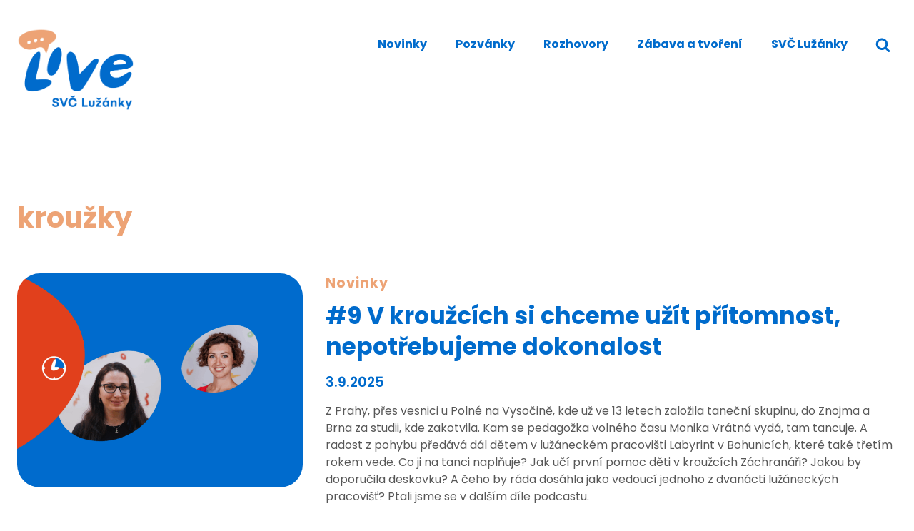

--- FILE ---
content_type: text/html; charset=UTF-8
request_url: https://live.luzanky.cz/tag/krouzky/
body_size: 32242
content:
<!doctype html>
<html lang="cs" class="no-js" itemtype="https://schema.org/Blog" itemscope>
<head>
	<meta charset="UTF-8">
	<meta name="viewport" content="width=device-width, initial-scale=1, minimum-scale=1">
	<title>kroužky &#8211; Lužánky Live</title>
<meta name='robots' content='max-image-preview:large' />
	<style>img:is([sizes="auto" i], [sizes^="auto," i]) { contain-intrinsic-size: 3000px 1500px }</style>
	
<!-- Google Tag Manager for WordPress by gtm4wp.com -->
<script data-cfasync="false" data-pagespeed-no-defer>
	var gtm4wp_datalayer_name = "dataLayer";
	var dataLayer = dataLayer || [];
</script>
<!-- End Google Tag Manager for WordPress by gtm4wp.com --><link rel="alternate" type="application/rss+xml" title="Lužánky Live &raquo; RSS zdroj" href="https://live.luzanky.cz/feed/" />
<link rel="alternate" type="application/rss+xml" title="Lužánky Live &raquo; RSS komentářů" href="https://live.luzanky.cz/comments/feed/" />
			<script>document.documentElement.classList.remove( 'no-js' );</script>
			<link rel="alternate" type="application/rss+xml" title="Lužánky Live &raquo; RSS pro štítek kroužky" href="https://live.luzanky.cz/tag/krouzky/feed/" />
<script>
window._wpemojiSettings = {"baseUrl":"https:\/\/s.w.org\/images\/core\/emoji\/16.0.1\/72x72\/","ext":".png","svgUrl":"https:\/\/s.w.org\/images\/core\/emoji\/16.0.1\/svg\/","svgExt":".svg","source":{"concatemoji":"https:\/\/live.luzanky.cz\/wp-includes\/js\/wp-emoji-release.min.js?ver=6.8.3"}};
/*! This file is auto-generated */
!function(s,n){var o,i,e;function c(e){try{var t={supportTests:e,timestamp:(new Date).valueOf()};sessionStorage.setItem(o,JSON.stringify(t))}catch(e){}}function p(e,t,n){e.clearRect(0,0,e.canvas.width,e.canvas.height),e.fillText(t,0,0);var t=new Uint32Array(e.getImageData(0,0,e.canvas.width,e.canvas.height).data),a=(e.clearRect(0,0,e.canvas.width,e.canvas.height),e.fillText(n,0,0),new Uint32Array(e.getImageData(0,0,e.canvas.width,e.canvas.height).data));return t.every(function(e,t){return e===a[t]})}function u(e,t){e.clearRect(0,0,e.canvas.width,e.canvas.height),e.fillText(t,0,0);for(var n=e.getImageData(16,16,1,1),a=0;a<n.data.length;a++)if(0!==n.data[a])return!1;return!0}function f(e,t,n,a){switch(t){case"flag":return n(e,"\ud83c\udff3\ufe0f\u200d\u26a7\ufe0f","\ud83c\udff3\ufe0f\u200b\u26a7\ufe0f")?!1:!n(e,"\ud83c\udde8\ud83c\uddf6","\ud83c\udde8\u200b\ud83c\uddf6")&&!n(e,"\ud83c\udff4\udb40\udc67\udb40\udc62\udb40\udc65\udb40\udc6e\udb40\udc67\udb40\udc7f","\ud83c\udff4\u200b\udb40\udc67\u200b\udb40\udc62\u200b\udb40\udc65\u200b\udb40\udc6e\u200b\udb40\udc67\u200b\udb40\udc7f");case"emoji":return!a(e,"\ud83e\udedf")}return!1}function g(e,t,n,a){var r="undefined"!=typeof WorkerGlobalScope&&self instanceof WorkerGlobalScope?new OffscreenCanvas(300,150):s.createElement("canvas"),o=r.getContext("2d",{willReadFrequently:!0}),i=(o.textBaseline="top",o.font="600 32px Arial",{});return e.forEach(function(e){i[e]=t(o,e,n,a)}),i}function t(e){var t=s.createElement("script");t.src=e,t.defer=!0,s.head.appendChild(t)}"undefined"!=typeof Promise&&(o="wpEmojiSettingsSupports",i=["flag","emoji"],n.supports={everything:!0,everythingExceptFlag:!0},e=new Promise(function(e){s.addEventListener("DOMContentLoaded",e,{once:!0})}),new Promise(function(t){var n=function(){try{var e=JSON.parse(sessionStorage.getItem(o));if("object"==typeof e&&"number"==typeof e.timestamp&&(new Date).valueOf()<e.timestamp+604800&&"object"==typeof e.supportTests)return e.supportTests}catch(e){}return null}();if(!n){if("undefined"!=typeof Worker&&"undefined"!=typeof OffscreenCanvas&&"undefined"!=typeof URL&&URL.createObjectURL&&"undefined"!=typeof Blob)try{var e="postMessage("+g.toString()+"("+[JSON.stringify(i),f.toString(),p.toString(),u.toString()].join(",")+"));",a=new Blob([e],{type:"text/javascript"}),r=new Worker(URL.createObjectURL(a),{name:"wpTestEmojiSupports"});return void(r.onmessage=function(e){c(n=e.data),r.terminate(),t(n)})}catch(e){}c(n=g(i,f,p,u))}t(n)}).then(function(e){for(var t in e)n.supports[t]=e[t],n.supports.everything=n.supports.everything&&n.supports[t],"flag"!==t&&(n.supports.everythingExceptFlag=n.supports.everythingExceptFlag&&n.supports[t]);n.supports.everythingExceptFlag=n.supports.everythingExceptFlag&&!n.supports.flag,n.DOMReady=!1,n.readyCallback=function(){n.DOMReady=!0}}).then(function(){return e}).then(function(){var e;n.supports.everything||(n.readyCallback(),(e=n.source||{}).concatemoji?t(e.concatemoji):e.wpemoji&&e.twemoji&&(t(e.twemoji),t(e.wpemoji)))}))}((window,document),window._wpemojiSettings);
</script>
<style id='wp-emoji-styles-inline-css'>

	img.wp-smiley, img.emoji {
		display: inline !important;
		border: none !important;
		box-shadow: none !important;
		height: 1em !important;
		width: 1em !important;
		margin: 0 0.07em !important;
		vertical-align: -0.1em !important;
		background: none !important;
		padding: 0 !important;
	}
</style>
<link rel='stylesheet' id='wp-block-library-css' href='https://live.luzanky.cz/wp-includes/css/dist/block-library/style.min.css?ver=6.8.3' media='all' />
<style id='classic-theme-styles-inline-css'>
/*! This file is auto-generated */
.wp-block-button__link{color:#fff;background-color:#32373c;border-radius:9999px;box-shadow:none;text-decoration:none;padding:calc(.667em + 2px) calc(1.333em + 2px);font-size:1.125em}.wp-block-file__button{background:#32373c;color:#fff;text-decoration:none}
</style>
<style id='global-styles-inline-css'>
:root{--wp--preset--aspect-ratio--square: 1;--wp--preset--aspect-ratio--4-3: 4/3;--wp--preset--aspect-ratio--3-4: 3/4;--wp--preset--aspect-ratio--3-2: 3/2;--wp--preset--aspect-ratio--2-3: 2/3;--wp--preset--aspect-ratio--16-9: 16/9;--wp--preset--aspect-ratio--9-16: 9/16;--wp--preset--color--black: #000000;--wp--preset--color--cyan-bluish-gray: #abb8c3;--wp--preset--color--white: #ffffff;--wp--preset--color--pale-pink: #f78da7;--wp--preset--color--vivid-red: #cf2e2e;--wp--preset--color--luminous-vivid-orange: #ff6900;--wp--preset--color--luminous-vivid-amber: #fcb900;--wp--preset--color--light-green-cyan: #7bdcb5;--wp--preset--color--vivid-green-cyan: #00d084;--wp--preset--color--pale-cyan-blue: #8ed1fc;--wp--preset--color--vivid-cyan-blue: #0693e3;--wp--preset--color--vivid-purple: #9b51e0;--wp--preset--color--theme-palette-1: var(--global-palette1);--wp--preset--color--theme-palette-2: var(--global-palette2);--wp--preset--color--theme-palette-3: var(--global-palette3);--wp--preset--color--theme-palette-4: var(--global-palette4);--wp--preset--color--theme-palette-5: var(--global-palette5);--wp--preset--color--theme-palette-6: var(--global-palette6);--wp--preset--color--theme-palette-7: var(--global-palette7);--wp--preset--color--theme-palette-8: var(--global-palette8);--wp--preset--color--theme-palette-9: var(--global-palette9);--wp--preset--color--theme-palette-10: var(--global-palette10);--wp--preset--color--theme-palette-11: var(--global-palette11);--wp--preset--color--theme-palette-12: var(--global-palette12);--wp--preset--color--theme-palette-13: var(--global-palette13);--wp--preset--color--theme-palette-14: var(--global-palette14);--wp--preset--color--theme-palette-15: var(--global-palette15);--wp--preset--gradient--vivid-cyan-blue-to-vivid-purple: linear-gradient(135deg,rgba(6,147,227,1) 0%,rgb(155,81,224) 100%);--wp--preset--gradient--light-green-cyan-to-vivid-green-cyan: linear-gradient(135deg,rgb(122,220,180) 0%,rgb(0,208,130) 100%);--wp--preset--gradient--luminous-vivid-amber-to-luminous-vivid-orange: linear-gradient(135deg,rgba(252,185,0,1) 0%,rgba(255,105,0,1) 100%);--wp--preset--gradient--luminous-vivid-orange-to-vivid-red: linear-gradient(135deg,rgba(255,105,0,1) 0%,rgb(207,46,46) 100%);--wp--preset--gradient--very-light-gray-to-cyan-bluish-gray: linear-gradient(135deg,rgb(238,238,238) 0%,rgb(169,184,195) 100%);--wp--preset--gradient--cool-to-warm-spectrum: linear-gradient(135deg,rgb(74,234,220) 0%,rgb(151,120,209) 20%,rgb(207,42,186) 40%,rgb(238,44,130) 60%,rgb(251,105,98) 80%,rgb(254,248,76) 100%);--wp--preset--gradient--blush-light-purple: linear-gradient(135deg,rgb(255,206,236) 0%,rgb(152,150,240) 100%);--wp--preset--gradient--blush-bordeaux: linear-gradient(135deg,rgb(254,205,165) 0%,rgb(254,45,45) 50%,rgb(107,0,62) 100%);--wp--preset--gradient--luminous-dusk: linear-gradient(135deg,rgb(255,203,112) 0%,rgb(199,81,192) 50%,rgb(65,88,208) 100%);--wp--preset--gradient--pale-ocean: linear-gradient(135deg,rgb(255,245,203) 0%,rgb(182,227,212) 50%,rgb(51,167,181) 100%);--wp--preset--gradient--electric-grass: linear-gradient(135deg,rgb(202,248,128) 0%,rgb(113,206,126) 100%);--wp--preset--gradient--midnight: linear-gradient(135deg,rgb(2,3,129) 0%,rgb(40,116,252) 100%);--wp--preset--font-size--small: var(--global-font-size-small);--wp--preset--font-size--medium: var(--global-font-size-medium);--wp--preset--font-size--large: var(--global-font-size-large);--wp--preset--font-size--x-large: 42px;--wp--preset--font-size--larger: var(--global-font-size-larger);--wp--preset--font-size--xxlarge: var(--global-font-size-xxlarge);--wp--preset--spacing--20: 0.44rem;--wp--preset--spacing--30: 0.67rem;--wp--preset--spacing--40: 1rem;--wp--preset--spacing--50: 1.5rem;--wp--preset--spacing--60: 2.25rem;--wp--preset--spacing--70: 3.38rem;--wp--preset--spacing--80: 5.06rem;--wp--preset--shadow--natural: 6px 6px 9px rgba(0, 0, 0, 0.2);--wp--preset--shadow--deep: 12px 12px 50px rgba(0, 0, 0, 0.4);--wp--preset--shadow--sharp: 6px 6px 0px rgba(0, 0, 0, 0.2);--wp--preset--shadow--outlined: 6px 6px 0px -3px rgba(255, 255, 255, 1), 6px 6px rgba(0, 0, 0, 1);--wp--preset--shadow--crisp: 6px 6px 0px rgba(0, 0, 0, 1);}:where(.is-layout-flex){gap: 0.5em;}:where(.is-layout-grid){gap: 0.5em;}body .is-layout-flex{display: flex;}.is-layout-flex{flex-wrap: wrap;align-items: center;}.is-layout-flex > :is(*, div){margin: 0;}body .is-layout-grid{display: grid;}.is-layout-grid > :is(*, div){margin: 0;}:where(.wp-block-columns.is-layout-flex){gap: 2em;}:where(.wp-block-columns.is-layout-grid){gap: 2em;}:where(.wp-block-post-template.is-layout-flex){gap: 1.25em;}:where(.wp-block-post-template.is-layout-grid){gap: 1.25em;}.has-black-color{color: var(--wp--preset--color--black) !important;}.has-cyan-bluish-gray-color{color: var(--wp--preset--color--cyan-bluish-gray) !important;}.has-white-color{color: var(--wp--preset--color--white) !important;}.has-pale-pink-color{color: var(--wp--preset--color--pale-pink) !important;}.has-vivid-red-color{color: var(--wp--preset--color--vivid-red) !important;}.has-luminous-vivid-orange-color{color: var(--wp--preset--color--luminous-vivid-orange) !important;}.has-luminous-vivid-amber-color{color: var(--wp--preset--color--luminous-vivid-amber) !important;}.has-light-green-cyan-color{color: var(--wp--preset--color--light-green-cyan) !important;}.has-vivid-green-cyan-color{color: var(--wp--preset--color--vivid-green-cyan) !important;}.has-pale-cyan-blue-color{color: var(--wp--preset--color--pale-cyan-blue) !important;}.has-vivid-cyan-blue-color{color: var(--wp--preset--color--vivid-cyan-blue) !important;}.has-vivid-purple-color{color: var(--wp--preset--color--vivid-purple) !important;}.has-black-background-color{background-color: var(--wp--preset--color--black) !important;}.has-cyan-bluish-gray-background-color{background-color: var(--wp--preset--color--cyan-bluish-gray) !important;}.has-white-background-color{background-color: var(--wp--preset--color--white) !important;}.has-pale-pink-background-color{background-color: var(--wp--preset--color--pale-pink) !important;}.has-vivid-red-background-color{background-color: var(--wp--preset--color--vivid-red) !important;}.has-luminous-vivid-orange-background-color{background-color: var(--wp--preset--color--luminous-vivid-orange) !important;}.has-luminous-vivid-amber-background-color{background-color: var(--wp--preset--color--luminous-vivid-amber) !important;}.has-light-green-cyan-background-color{background-color: var(--wp--preset--color--light-green-cyan) !important;}.has-vivid-green-cyan-background-color{background-color: var(--wp--preset--color--vivid-green-cyan) !important;}.has-pale-cyan-blue-background-color{background-color: var(--wp--preset--color--pale-cyan-blue) !important;}.has-vivid-cyan-blue-background-color{background-color: var(--wp--preset--color--vivid-cyan-blue) !important;}.has-vivid-purple-background-color{background-color: var(--wp--preset--color--vivid-purple) !important;}.has-black-border-color{border-color: var(--wp--preset--color--black) !important;}.has-cyan-bluish-gray-border-color{border-color: var(--wp--preset--color--cyan-bluish-gray) !important;}.has-white-border-color{border-color: var(--wp--preset--color--white) !important;}.has-pale-pink-border-color{border-color: var(--wp--preset--color--pale-pink) !important;}.has-vivid-red-border-color{border-color: var(--wp--preset--color--vivid-red) !important;}.has-luminous-vivid-orange-border-color{border-color: var(--wp--preset--color--luminous-vivid-orange) !important;}.has-luminous-vivid-amber-border-color{border-color: var(--wp--preset--color--luminous-vivid-amber) !important;}.has-light-green-cyan-border-color{border-color: var(--wp--preset--color--light-green-cyan) !important;}.has-vivid-green-cyan-border-color{border-color: var(--wp--preset--color--vivid-green-cyan) !important;}.has-pale-cyan-blue-border-color{border-color: var(--wp--preset--color--pale-cyan-blue) !important;}.has-vivid-cyan-blue-border-color{border-color: var(--wp--preset--color--vivid-cyan-blue) !important;}.has-vivid-purple-border-color{border-color: var(--wp--preset--color--vivid-purple) !important;}.has-vivid-cyan-blue-to-vivid-purple-gradient-background{background: var(--wp--preset--gradient--vivid-cyan-blue-to-vivid-purple) !important;}.has-light-green-cyan-to-vivid-green-cyan-gradient-background{background: var(--wp--preset--gradient--light-green-cyan-to-vivid-green-cyan) !important;}.has-luminous-vivid-amber-to-luminous-vivid-orange-gradient-background{background: var(--wp--preset--gradient--luminous-vivid-amber-to-luminous-vivid-orange) !important;}.has-luminous-vivid-orange-to-vivid-red-gradient-background{background: var(--wp--preset--gradient--luminous-vivid-orange-to-vivid-red) !important;}.has-very-light-gray-to-cyan-bluish-gray-gradient-background{background: var(--wp--preset--gradient--very-light-gray-to-cyan-bluish-gray) !important;}.has-cool-to-warm-spectrum-gradient-background{background: var(--wp--preset--gradient--cool-to-warm-spectrum) !important;}.has-blush-light-purple-gradient-background{background: var(--wp--preset--gradient--blush-light-purple) !important;}.has-blush-bordeaux-gradient-background{background: var(--wp--preset--gradient--blush-bordeaux) !important;}.has-luminous-dusk-gradient-background{background: var(--wp--preset--gradient--luminous-dusk) !important;}.has-pale-ocean-gradient-background{background: var(--wp--preset--gradient--pale-ocean) !important;}.has-electric-grass-gradient-background{background: var(--wp--preset--gradient--electric-grass) !important;}.has-midnight-gradient-background{background: var(--wp--preset--gradient--midnight) !important;}.has-small-font-size{font-size: var(--wp--preset--font-size--small) !important;}.has-medium-font-size{font-size: var(--wp--preset--font-size--medium) !important;}.has-large-font-size{font-size: var(--wp--preset--font-size--large) !important;}.has-x-large-font-size{font-size: var(--wp--preset--font-size--x-large) !important;}
:where(.wp-block-post-template.is-layout-flex){gap: 1.25em;}:where(.wp-block-post-template.is-layout-grid){gap: 1.25em;}
:where(.wp-block-columns.is-layout-flex){gap: 2em;}:where(.wp-block-columns.is-layout-grid){gap: 2em;}
:root :where(.wp-block-pullquote){font-size: 1.5em;line-height: 1.6;}
</style>
<link rel='stylesheet' id='nextgen-download-gallery-css' href='https://live.luzanky.cz/wp-content/plugins/nextgen-download-gallery/static/css/style.css?ver=1.6.2' media='all' />
<link rel='stylesheet' id='kadence-style-css' href='https://live.luzanky.cz/wp-content/themes/kadence/style.css?ver=6.8.3' media='all' />
<link rel='stylesheet' id='luzanky_live_kadence-style-css' href='https://live.luzanky.cz/wp-content/themes/luzanky_live_kadence/style.css?ver=6.8.3' media='all' />
<link rel='stylesheet' id='kadence-global-css' href='https://live.luzanky.cz/wp-content/themes/kadence/assets/css/global.min.css?ver=1.4.2' media='all' />
<style id='kadence-global-inline-css'>
/* Kadence Base CSS */
:root{--global-palette1:#006bcc;--global-palette2:#eda375;--global-palette3:#1A202C;--global-palette4:#2D3748;--global-palette5:#575757;--global-palette6:#718096;--global-palette7:#eaeaea;--global-palette8:#ffffff;--global-palette9:#ffffff;--global-palette10:oklch(from var(--global-palette1) calc(l + 0.10 * (1 - l)) calc(c * 1.00) calc(h + 180) / 100%);--global-palette11:#13612e;--global-palette12:#1159af;--global-palette13:#b82105;--global-palette14:#f7630c;--global-palette15:#f5a524;--global-palette9rgb:255, 255, 255;--global-palette-highlight:var(--global-palette2);--global-palette-highlight-alt:var(--global-palette1);--global-palette-highlight-alt2:var(--global-palette9);--global-palette-btn-bg:var(--global-palette1);--global-palette-btn-bg-hover:var(--global-palette2);--global-palette-btn:var(--global-palette9);--global-palette-btn-hover:var(--global-palette9);--global-palette-btn-sec-bg:var(--global-palette7);--global-palette-btn-sec-bg-hover:var(--global-palette2);--global-palette-btn-sec:var(--global-palette3);--global-palette-btn-sec-hover:var(--global-palette9);--global-body-font-family:Poppins, sans-serif;--global-heading-font-family:inherit;--global-primary-nav-font-family:inherit;--global-fallback-font:sans-serif;--global-display-fallback-font:sans-serif;--global-content-width:1290px;--global-content-wide-width:calc(1290px + 230px);--global-content-narrow-width:842px;--global-content-edge-padding:1.5rem;--global-content-boxed-padding:2rem;--global-calc-content-width:calc(1290px - var(--global-content-edge-padding) - var(--global-content-edge-padding) );--wp--style--global--content-size:var(--global-calc-content-width);}.wp-site-blocks{--global-vw:calc( 100vw - ( 0.5 * var(--scrollbar-offset)));}body{background:var(--global-palette9);-webkit-font-smoothing:antialiased;-moz-osx-font-smoothing:grayscale;}body, input, select, optgroup, textarea{font-style:normal;font-weight:normal;font-size:16px;line-height:1.5;font-family:var(--global-body-font-family);color:var(--global-palette4);}.content-bg, body.content-style-unboxed .site{background:var(--global-palette9);}h1,h2,h3,h4,h5,h6{font-family:var(--global-heading-font-family);}h1{font-style:normal;font-weight:700;font-size:2.49rem;color:var(--global-palette3);}h2{font-style:normal;font-weight:700;font-size:2rem;line-height:1.4;color:var(--global-palette1);}h3{font-style:normal;font-weight:700;font-size:1.73rem;line-height:1.5;color:var(--global-palette3);}h4{font-style:normal;font-weight:700;font-size:1.44rem;line-height:1.5;color:var(--global-palette4);}h5{font-style:normal;font-weight:700;font-size:1.2rem;line-height:1.5;color:var(--global-palette4);}h6{font-style:normal;font-weight:700;font-size:1rem;line-height:1.5;color:var(--global-palette5);}.entry-hero .kadence-breadcrumbs{max-width:1290px;}.site-container, .site-header-row-layout-contained, .site-footer-row-layout-contained, .entry-hero-layout-contained, .comments-area, .alignfull > .wp-block-cover__inner-container, .alignwide > .wp-block-cover__inner-container{max-width:var(--global-content-width);}.content-width-narrow .content-container.site-container, .content-width-narrow .hero-container.site-container{max-width:var(--global-content-narrow-width);}@media all and (min-width: 1520px){.wp-site-blocks .content-container  .alignwide{margin-left:-115px;margin-right:-115px;width:unset;max-width:unset;}}@media all and (min-width: 1102px){.content-width-narrow .wp-site-blocks .content-container .alignwide{margin-left:-130px;margin-right:-130px;width:unset;max-width:unset;}}.content-style-boxed .wp-site-blocks .entry-content .alignwide{margin-left:calc( -1 * var( --global-content-boxed-padding ) );margin-right:calc( -1 * var( --global-content-boxed-padding ) );}.content-area{margin-top:5rem;margin-bottom:5rem;}@media all and (max-width: 1024px){.content-area{margin-top:3rem;margin-bottom:3rem;}}@media all and (max-width: 767px){.content-area{margin-top:2rem;margin-bottom:2rem;}}@media all and (max-width: 1024px){:root{--global-content-boxed-padding:2rem;}}@media all and (max-width: 767px){:root{--global-content-boxed-padding:1.5rem;}}.entry-content-wrap{padding:2rem;}@media all and (max-width: 1024px){.entry-content-wrap{padding:2rem;}}@media all and (max-width: 767px){.entry-content-wrap{padding:1.5rem;}}.entry.single-entry{box-shadow:0px 15px 15px -10px rgba(0,0,0,0.05);}.entry.loop-entry{box-shadow:0px 15px 15px -10px rgba(0,0,0,0.05);}.loop-entry .entry-content-wrap{padding:2rem;}@media all and (max-width: 1024px){.loop-entry .entry-content-wrap{padding:2rem;}}@media all and (max-width: 767px){.loop-entry .entry-content-wrap{padding:1.5rem;}}button, .button, .wp-block-button__link, input[type="button"], input[type="reset"], input[type="submit"], .fl-button, .elementor-button-wrapper .elementor-button, .wc-block-components-checkout-place-order-button, .wc-block-cart__submit{box-shadow:0px 0px 0px -7px rgba(0,0,0,0);}button:hover, button:focus, button:active, .button:hover, .button:focus, .button:active, .wp-block-button__link:hover, .wp-block-button__link:focus, .wp-block-button__link:active, input[type="button"]:hover, input[type="button"]:focus, input[type="button"]:active, input[type="reset"]:hover, input[type="reset"]:focus, input[type="reset"]:active, input[type="submit"]:hover, input[type="submit"]:focus, input[type="submit"]:active, .elementor-button-wrapper .elementor-button:hover, .elementor-button-wrapper .elementor-button:focus, .elementor-button-wrapper .elementor-button:active, .wc-block-cart__submit:hover{box-shadow:0px 15px 25px -7px rgba(0,0,0,0.1);}.kb-button.kb-btn-global-outline.kb-btn-global-inherit{padding-top:calc(px - 2px);padding-right:calc(px - 2px);padding-bottom:calc(px - 2px);padding-left:calc(px - 2px);}@media all and (min-width: 1025px){.transparent-header .entry-hero .entry-hero-container-inner{padding-top:80px;}}@media all and (max-width: 1024px){.mobile-transparent-header .entry-hero .entry-hero-container-inner{padding-top:80px;}}@media all and (max-width: 767px){.mobile-transparent-header .entry-hero .entry-hero-container-inner{padding-top:80px;}}#kt-scroll-up-reader, #kt-scroll-up{border-radius:120px 120px 120px 120px;color:var(--global-palette9);background:var(--global-palette1);bottom:30px;font-size:1.2em;padding:0.5em 0.5em 0.5em 0.5em;}#kt-scroll-up-reader.scroll-up-side-right, #kt-scroll-up.scroll-up-side-right{right:30px;}#kt-scroll-up-reader.scroll-up-side-left, #kt-scroll-up.scroll-up-side-left{left:30px;}@media all and (hover: hover){#kt-scroll-up-reader:hover, #kt-scroll-up:hover{color:var(--global-palette9);background:var(--global-palette2);}}.wp-site-blocks .post-archive-title h1{color:var(--global-palette2);}body.archive, body.blog{background:var(--global-palette9);}.loop-entry.type-post h2.entry-title{font-style:normal;font-size:2.07rem;line-height:1.3;color:var(--global-palette1);}.loop-entry.type-post .entry-taxonomies{font-style:normal;font-size:1.2rem;text-transform:none;}.loop-entry.type-post .entry-taxonomies, .loop-entry.type-post .entry-taxonomies a{color:var(--global-palette2);}.loop-entry.type-post .entry-taxonomies .category-style-pill a{background:var(--global-palette2);}.loop-entry.type-post .entry-taxonomies a:hover{color:var(--global-palette1);}.loop-entry.type-post .entry-taxonomies .category-style-pill a:hover{background:var(--global-palette1);}.loop-entry.type-post .entry-meta{font-style:normal;font-weight:600;font-size:1.2rem;line-height:1;}.loop-entry.type-post .entry-meta{color:var(--global-palette1);}.loop-entry.type-post .entry-meta a:hover{color:var(--global-palette2);}
/* Kadence Header CSS */
@media all and (max-width: 1024px){.mobile-transparent-header #masthead{position:absolute;left:0px;right:0px;z-index:100;}.kadence-scrollbar-fixer.mobile-transparent-header #masthead{right:var(--scrollbar-offset,0);}.mobile-transparent-header #masthead, .mobile-transparent-header .site-top-header-wrap .site-header-row-container-inner, .mobile-transparent-header .site-main-header-wrap .site-header-row-container-inner, .mobile-transparent-header .site-bottom-header-wrap .site-header-row-container-inner{background:transparent;}.site-header-row-tablet-layout-fullwidth, .site-header-row-tablet-layout-standard{padding:0px;}}@media all and (min-width: 1025px){.transparent-header #masthead{position:absolute;left:0px;right:0px;z-index:100;}.transparent-header.kadence-scrollbar-fixer #masthead{right:var(--scrollbar-offset,0);}.transparent-header #masthead, .transparent-header .site-top-header-wrap .site-header-row-container-inner, .transparent-header .site-main-header-wrap .site-header-row-container-inner, .transparent-header .site-bottom-header-wrap .site-header-row-container-inner{background:transparent;}}.site-branding a.brand img{max-width:163px;}.site-branding a.brand img.svg-logo-image{width:163px;}@media all and (max-width: 767px){.site-branding a.brand img{max-width:119px;}.site-branding a.brand img.svg-logo-image{width:119px;}}.site-branding{padding:40px 0px 40px 0px;}#masthead, #masthead .kadence-sticky-header.item-is-fixed:not(.item-at-start):not(.site-header-row-container):not(.site-main-header-wrap), #masthead .kadence-sticky-header.item-is-fixed:not(.item-at-start) > .site-header-row-container-inner{background:#ffffff;}.site-main-header-inner-wrap{min-height:80px;}.header-navigation[class*="header-navigation-style-underline"] .header-menu-container.primary-menu-container>ul>li>a:after{width:calc( 100% - 40px);}.main-navigation .primary-menu-container > ul > li.menu-item > a{padding-left:calc(40px / 2);padding-right:calc(40px / 2);padding-top:0.6em;padding-bottom:0.6em;color:var(--global-palette1);}.main-navigation .primary-menu-container > ul > li.menu-item .dropdown-nav-special-toggle{right:calc(40px / 2);}.main-navigation .primary-menu-container > ul li.menu-item > a{font-style:normal;font-weight:700;font-size:1rem;}.main-navigation .primary-menu-container > ul > li.menu-item > a:hover{color:var(--global-palette-highlight);}.main-navigation .primary-menu-container > ul > li.menu-item.current-menu-item > a{color:var(--global-palette2);}.header-navigation .header-menu-container ul ul.sub-menu, .header-navigation .header-menu-container ul ul.submenu{background:var(--global-palette3);box-shadow:0px 2px 13px 0px rgba(0,0,0,0.1);}.header-navigation .header-menu-container ul ul li.menu-item, .header-menu-container ul.menu > li.kadence-menu-mega-enabled > ul > li.menu-item > a{border-bottom:1px solid rgba(255,255,255,0.1);border-radius:0px 0px 0px 0px;}.header-navigation .header-menu-container ul ul li.menu-item > a{width:200px;padding-top:1em;padding-bottom:1em;color:var(--global-palette8);font-size:12px;}.header-navigation .header-menu-container ul ul li.menu-item > a:hover{color:var(--global-palette9);background:var(--global-palette4);border-radius:0px 0px 0px 0px;}.header-navigation .header-menu-container ul ul li.menu-item.current-menu-item > a{color:var(--global-palette9);background:var(--global-palette4);border-radius:0px 0px 0px 0px;}.mobile-toggle-open-container .menu-toggle-open, .mobile-toggle-open-container .menu-toggle-open:focus{color:var(--global-palette5);padding:0.4em 0.6em 0.4em 0.6em;font-size:14px;}.mobile-toggle-open-container .menu-toggle-open.menu-toggle-style-bordered{border:1px solid currentColor;}.mobile-toggle-open-container .menu-toggle-open .menu-toggle-icon{font-size:20px;}.mobile-toggle-open-container .menu-toggle-open:hover, .mobile-toggle-open-container .menu-toggle-open:focus-visible{color:var(--global-palette-highlight);}.mobile-navigation ul li{font-size:14px;}.mobile-navigation ul li a{padding-top:1em;padding-bottom:1em;}.mobile-navigation ul li > a, .mobile-navigation ul li.menu-item-has-children > .drawer-nav-drop-wrap{color:var(--global-palette8);}.mobile-navigation ul li.current-menu-item > a, .mobile-navigation ul li.current-menu-item.menu-item-has-children > .drawer-nav-drop-wrap{color:var(--global-palette-highlight);}.mobile-navigation ul li.menu-item-has-children .drawer-nav-drop-wrap, .mobile-navigation ul li:not(.menu-item-has-children) a{border-bottom:1px solid rgba(255,255,255,0.1);}.mobile-navigation:not(.drawer-navigation-parent-toggle-true) ul li.menu-item-has-children .drawer-nav-drop-wrap button{border-left:1px solid rgba(255,255,255,0.1);}#mobile-drawer .drawer-header .drawer-toggle{padding:0.6em 0.15em 0.6em 0.15em;font-size:24px;}.search-toggle-open-container .search-toggle-open{color:var(--global-palette1);}.search-toggle-open-container .search-toggle-open.search-toggle-style-bordered{border:1px solid currentColor;}.search-toggle-open-container .search-toggle-open .search-toggle-icon{font-size:1.15em;}.search-toggle-open-container .search-toggle-open:hover, .search-toggle-open-container .search-toggle-open:focus{color:var(--global-palette-highlight);}#search-drawer .drawer-inner{background:rgba(9, 12, 16, 0.97);}
/* Kadence Footer CSS */
#colophon{background:var(--global-palette1);}.site-middle-footer-wrap .site-footer-row-container-inner{font-style:normal;color:var(--global-palette9);}.site-footer .site-middle-footer-wrap a:where(:not(.button):not(.wp-block-button__link):not(.wp-element-button)){color:var(--global-palette9);}.site-footer .site-middle-footer-wrap a:where(:not(.button):not(.wp-block-button__link):not(.wp-element-button)):hover{color:var(--global-palette2);}.site-middle-footer-inner-wrap{padding-top:120px;padding-bottom:120px;grid-column-gap:100px;grid-row-gap:100px;}.site-middle-footer-inner-wrap .widget{margin-bottom:30px;}.site-middle-footer-inner-wrap .widget-area .widget-title{font-style:normal;color:var(--global-palette9);}.site-middle-footer-inner-wrap .site-footer-section:not(:last-child):after{right:calc(-100px / 2);}@media all and (max-width: 1024px){.site-middle-footer-inner-wrap{padding-top:100px;padding-bottom:60px;grid-column-gap:60px;grid-row-gap:60px;}.site-middle-footer-inner-wrap .site-footer-section:not(:last-child):after{right:calc(-60px / 2);}}@media all and (max-width: 767px){.site-middle-footer-inner-wrap{padding-top:60px;padding-bottom:0px;}}
</style>
<link rel='stylesheet' id='kadence-simplelightbox-css-css' href='https://live.luzanky.cz/wp-content/themes/kadence/assets/css/simplelightbox.min.css?ver=1.4.2' media='all' />
<link rel='stylesheet' id='kadence-header-css' href='https://live.luzanky.cz/wp-content/themes/kadence/assets/css/header.min.css?ver=1.4.2' media='all' />
<link rel='stylesheet' id='kadence-content-css' href='https://live.luzanky.cz/wp-content/themes/kadence/assets/css/content.min.css?ver=1.4.2' media='all' />
<link rel='stylesheet' id='kadence-footer-css' href='https://live.luzanky.cz/wp-content/themes/kadence/assets/css/footer.min.css?ver=1.4.2' media='all' />
<!--n2css--><!--n2js--><script src="https://live.luzanky.cz/wp-includes/js/jquery/jquery.min.js?ver=3.7.1" id="jquery-core-js"></script>
<script src="https://live.luzanky.cz/wp-includes/js/jquery/jquery-migrate.min.js?ver=3.4.1" id="jquery-migrate-js"></script>
<script id="photocrati_ajax-js-extra">
var photocrati_ajax = {"url":"https:\/\/live.luzanky.cz\/index.php?photocrati_ajax=1","rest_url":"https:\/\/live.luzanky.cz\/wp-json\/","wp_home_url":"https:\/\/live.luzanky.cz","wp_site_url":"https:\/\/live.luzanky.cz","wp_root_url":"https:\/\/live.luzanky.cz","wp_plugins_url":"https:\/\/live.luzanky.cz\/wp-content\/plugins","wp_content_url":"https:\/\/live.luzanky.cz\/wp-content","wp_includes_url":"https:\/\/live.luzanky.cz\/wp-includes\/","ngg_param_slug":"nggallery","rest_nonce":"7a767d4d6f"};
</script>
<script src="https://live.luzanky.cz/wp-content/plugins/nextgen-gallery/static/Legacy/ajax.min.js?ver=3.59.12" id="photocrati_ajax-js"></script>
<link rel="https://api.w.org/" href="https://live.luzanky.cz/wp-json/" /><link rel="alternate" title="JSON" type="application/json" href="https://live.luzanky.cz/wp-json/wp/v2/tags/212" /><link rel="EditURI" type="application/rsd+xml" title="RSD" href="https://live.luzanky.cz/xmlrpc.php?rsd" />
<meta name="generator" content="WordPress 6.8.3" />
<script type="text/javascript">
(function(url){
	if(/(?:Chrome\/26\.0\.1410\.63 Safari\/537\.31|WordfenceTestMonBot)/.test(navigator.userAgent)){ return; }
	var addEvent = function(evt, handler) {
		if (window.addEventListener) {
			document.addEventListener(evt, handler, false);
		} else if (window.attachEvent) {
			document.attachEvent('on' + evt, handler);
		}
	};
	var removeEvent = function(evt, handler) {
		if (window.removeEventListener) {
			document.removeEventListener(evt, handler, false);
		} else if (window.detachEvent) {
			document.detachEvent('on' + evt, handler);
		}
	};
	var evts = 'contextmenu dblclick drag dragend dragenter dragleave dragover dragstart drop keydown keypress keyup mousedown mousemove mouseout mouseover mouseup mousewheel scroll'.split(' ');
	var logHuman = function() {
		if (window.wfLogHumanRan) { return; }
		window.wfLogHumanRan = true;
		var wfscr = document.createElement('script');
		wfscr.type = 'text/javascript';
		wfscr.async = true;
		wfscr.src = url + '&r=' + Math.random();
		(document.getElementsByTagName('head')[0]||document.getElementsByTagName('body')[0]).appendChild(wfscr);
		for (var i = 0; i < evts.length; i++) {
			removeEvent(evts[i], logHuman);
		}
	};
	for (var i = 0; i < evts.length; i++) {
		addEvent(evts[i], logHuman);
	}
})('//live.luzanky.cz/?wordfence_lh=1&hid=3732E5FF9DF4083CAC938342F2850E44');
</script>
<!-- Google Tag Manager for WordPress by gtm4wp.com -->
<!-- GTM Container placement set to automatic -->
<script data-cfasync="false" data-pagespeed-no-defer>
	var dataLayer_content = {"pageTitle":"kroužky |","pagePostType":"post","pagePostType2":"tag-post"};
	dataLayer.push( dataLayer_content );
</script>
<script data-cfasync="false" data-pagespeed-no-defer>
(function(w,d,s,l,i){w[l]=w[l]||[];w[l].push({'gtm.start':
new Date().getTime(),event:'gtm.js'});var f=d.getElementsByTagName(s)[0],
j=d.createElement(s),dl=l!='dataLayer'?'&l='+l:'';j.async=true;j.src=
'//www.googletagmanager.com/gtm.js?id='+i+dl;f.parentNode.insertBefore(j,f);
})(window,document,'script','dataLayer','GTM-KFD8J68');
</script>
<!-- End Google Tag Manager for WordPress by gtm4wp.com --><link rel='stylesheet' id='kadence-fonts-gfonts-css' href='https://fonts.googleapis.com/css?family=Poppins:regular,700,600&#038;subset=latin-ext&#038;display=swap' media='all' />
<link rel="icon" href="https://live.luzanky.cz/wp-content/uploads/2022/08/cropped-favicon_1-32x32.png" sizes="32x32" />
<link rel="icon" href="https://live.luzanky.cz/wp-content/uploads/2022/08/cropped-favicon_1-192x192.png" sizes="192x192" />
<link rel="apple-touch-icon" href="https://live.luzanky.cz/wp-content/uploads/2022/08/cropped-favicon_1-180x180.png" />
<meta name="msapplication-TileImage" content="https://live.luzanky.cz/wp-content/uploads/2022/08/cropped-favicon_1-270x270.png" />
		<style id="wp-custom-css">
			.site-header-section-right {
	align-items: flex-start;
	padding: 40px 0;
}

.more-link-wrap {
	text-align: right;
	margin: 16px;
}

.post-more-link {
	background-color: #eda375;
	color: #fff !important;
	padding: 16px 20px 16px 32px;
	display: inline-block;
	border-radius: 999px;
	margin-top: 16px;
	text-transform: none !important;
	font-size: 1rem !important;
	font-weight: 500 !important;
	letter-spacing: normal !important;
}

.post-more-link span {
	color: #fff;
}

.post-more-link span svg {
	margin-left: 20px;
}

.post-more-link:hover {
	background: var(--global-palette1);
}

.entry-summary {
	color: var(--global-palette5);
}



.pagination .nav-links {
	display: flex;
	align-items: center;
	justify-content: flex-end;
}

.pagination .page-numbers {
	border-radius: 999px;
	border: 1px solid var(--global-palette1);
	
	color: var(--global-palette1);
	
	width: 52px;
	height: 52px;
	display: inline-flex;
	justify-content: center;
	align-items: center;
}

.pagination .page-numbers.dots {
	height: 2px;
	border: 0;
	color: transparent;
	background-color: var(--global-palette7);
	margin: 0;
	margin-left: -8px;
	width: 100px;
}

.pagination .page-numbers.current {
	background-color: var(--global-palette7);
}

.pagination .page-numbers.next, .pagination .page-numbers.prev {
	background-color: var(--global-palette1);
	color: #fff;
}

.pagination .page-numbers.next svg, .pagination .page-numbers.prev svg {
	font-size: 1.44rem;
	top: 0;
}

.pagination .page-numbers:not(.dots):not(.current):hover {
	background-color: var(--global-palette1);
	color: #fff;
	cursor: pointer;
}

.pagination .page-numbers.next:hover,
.pagination .page-numbers.prev:hover {
	background-color: var(--global-palette2) !important;
	border-color: var(--global-palette2) !important;
}


@media screen and (max-width: 600px) {
	.pagination .page-numbers {
		width: 42px;
		height: 42px;
	}
	
	.pagination .page-numbers.dots {
		width: 42px;
	}
}





main img, 
main .wp-block-image:not(.is-style-rounded) img,
.wp-block-image .components-resizable-box__container img {
	border-radius: 32px !important; 
}

.post-top-featured.wp-post-image {
	border-radius: 0 !important;
}


.entry-tags a.tag-link {
	border-radius: 999px;
}

.carousel-item .entry {
	border-radius: 32px;
}

.carousel-item .entry .entry-title a {
	color: var(--global-palette1);
}


.carousel-item .entry .entry-title a:hover {
	color: var(--global-palette2) !important;
}

.splide .splide__arrow {
	border-radius: 999px;
	width: 52px;
	height: 52px;
	background: var(--global-palette1);
}

.splide .splide__arrow:hover, .splide .splide__arrow:focus {
	background: var(--global-palette2);
}

.splide .splide__pagination {
	bottom: -40px;
}





button, .button, .wp-block-button__link, input[type="button"], input[type="reset"], input[type="submit"] {
	border-radius: 999px;
}

/*
.splide .splide__pagination__page,
.splide .splide__pagination__page.is-active {
	background: var(--global-palette1);
}
*/





.archive-title {
	margin-bottom: 48px;
}



.site-header-item .search-toggle-open-container {
	margin-top: 4px;
}


#search-drawer .drawer-inner {
	background: var(--global-palette2);
}

#search-drawer .drawer-inner .kadence-search-icon-wrap,
#search-drawer .drawer-inner input.search-field {
	color: var(--global-palette7);
}





.homepage-bubble-wrapper {
	position: relative;
	margin-bottom: -70px;
}

.homepage-bubble-wrapper svg {
	width: 500px;
	position: absolute;
	z-index: 999;
	right: 100px;
	top: -100px;
}

.homepage-bubble-wrapper span {
	position: absolute;
	right: calc(100px + 80px);
	top: calc(-100px + 50px);
	z-index: 1000;
	color: #fff;
	font-size: 22px;
	font-weight: 600;
}

.wp-block-nextend-smartslider3 {
	margin-bottom: 100px;
}


div#n2-ss-2 .nextend-arrow img {
	width: 70px;
}

div#n2-ss-2 .nextend-arrow {
	padding: 10px;
}

div#n2-ss-2 .nextend-arrow.nextend-arrow-next {
	border-radius: 9999px 0 0 9999px;
}

div#n2-ss-2 .nextend-arrow.nextend-arrow-previous {
	border-radius: 0 9999px 9999px 0;
}


div.n2-ss-slide-background{
  border-radius: 32px !important;
}

.n2-ss-slider-3 {
  border-radius: 32px !important;
}

@media screen and (max-width: 1024px) {
	.homepage-bubble-wrapper {
		margin-bottom: -40px;
	}
}

@media screen and (max-width: 1024px) {
	.homepage-bubble-wrapper svg {
	width: 320px;
	right: 40px;
	top: -70px;
}

.homepage-bubble-wrapper span {
	right: calc(40px + 38px);
	top: calc(-70px + 32px);
	font-size: 16px;
	}
}

@media screen and (max-width: 767px) {
	.homepage-bubble-wrapper {
		margin-bottom: 0;
		padding-top: 20px;
	}
	
	.homepage-bubble-wrapper svg {
		top: -40px;
	}

	.homepage-bubble-wrapper span {
		top: calc(-40px + 32px);
	}
	
	.slider-homepage-header div {
		font-size: 1.6rem !important;
		line-height: 1.3 !important;
	}
}

@media screen and (max-width: 559px) {
	/*.n2-ss-slider .n2-ss-slider-wrapper-inside .n2-ss-slider-controls {
		display: none !important;
	}*/
	
	div#n2-ss-2 .n2-ss-layer-col.n2-ss-layer-with-background.n2-ss-layer-content {
		padding: 10px 50px !important;
	}
	
	
	div#n2-ss-2 .nextend-arrow img {
		width: 36px;
	}

	div#n2-ss-2 .nextend-arrow {
		padding: 8px;
	}
}

@media screen and (max-width: 449px) {
	.homepage-bubble-wrapper svg {
		left: calc(50% - 160px);
	}

	.homepage-bubble-wrapper span {
		width: 320px;
		text-align: center;
		left: calc(50% - 160px);
	}
}

/*.btn-arrow:after {
	content: "";
	width: 20px;
	height: 20px;
	display: block;
	border-radius: 1px solid red;
	background-color: red;
	position: absolute;
	top: 0;
	left: 0;
	z-index: 99999;
}*/




/*
.site-footer .wp-block-image {
	max-width: 100%;
}

.site-footer .wp-block-image img {
	max-width: 320px;
}

.site-footer .site-middle-footer-inner-wrap {
	padding-top: 60px;
	padding-bottom: 20px;
	grid-row-gap: 60px;
}
*/

.footer-widget-area.content-tablet-align-center .widget_media_image img {
		max-width: 240px;
}

@media screen and (max-width: 1024px) {
	/*.footer-widget-area.content-tablet-align-center .widget_media_image img 	{
		max-width: 320px;
	}*/
	
	
	/*.entry {
		margin: 20px 0;
		display: flex;
		flex-direction: column;
	}*/
}

@media screen and (max-width: 320px) {
		.footer-widget-area.content-tablet-align-center .widget_media_image img 	{
		max-width: 100%;
	}
}

li::marker {
	color: var(--global-palette1);
}



.drawer-inner {
	background-color: var(--global-palette2) !important;
}		</style>
		<!-- ## NXS/OG ## --><!-- ## NXSOGTAGS ## --><!-- ## NXS/OG ## -->
</head>

<body class="archive tag tag-krouzky tag-212 wp-custom-logo wp-embed-responsive wp-theme-kadence wp-child-theme-luzanky_live_kadence hfeed footer-on-bottom hide-focus-outline link-style-standard content-title-style-normal content-width-normal content-style-unboxed content-vertical-padding-show non-transparent-header mobile-non-transparent-header">

<!-- GTM Container placement set to automatic -->
<!-- Google Tag Manager (noscript) -->
				<noscript><iframe src="https://www.googletagmanager.com/ns.html?id=GTM-KFD8J68" height="0" width="0" style="display:none;visibility:hidden" aria-hidden="true"></iframe></noscript>
<!-- End Google Tag Manager (noscript) --><div id="wrapper" class="site wp-site-blocks">
			<a class="skip-link screen-reader-text scroll-ignore" href="#main">Přeskočit na obsah</a>
		<header id="masthead" class="site-header" role="banner" itemtype="https://schema.org/WPHeader" itemscope>
	<div id="main-header" class="site-header-wrap">
		<div class="site-header-inner-wrap">
			<div class="site-header-upper-wrap">
				<div class="site-header-upper-inner-wrap">
					<div class="site-main-header-wrap site-header-row-container site-header-focus-item site-header-row-layout-standard" data-section="kadence_customizer_header_main">
	<div class="site-header-row-container-inner">
				<div class="site-container">
			<div class="site-main-header-inner-wrap site-header-row site-header-row-has-sides site-header-row-no-center">
									<div class="site-header-main-section-left site-header-section site-header-section-left">
						<div class="site-header-item site-header-focus-item" data-section="title_tagline">
	<div class="site-branding branding-layout-standard site-brand-logo-only"><a class="brand has-logo-image" href="https://live.luzanky.cz/" rel="home"><img width="1920" height="1367" src="https://live.luzanky.cz/wp-content/uploads/2022/08/Logo_Live.png" class="custom-logo" alt="Lužánky Live" decoding="async" fetchpriority="high" srcset="https://live.luzanky.cz/wp-content/uploads/2022/08/Logo_Live.png 1920w, https://live.luzanky.cz/wp-content/uploads/2022/08/Logo_Live-300x214.png 300w, https://live.luzanky.cz/wp-content/uploads/2022/08/Logo_Live-1024x729.png 1024w, https://live.luzanky.cz/wp-content/uploads/2022/08/Logo_Live-768x547.png 768w, https://live.luzanky.cz/wp-content/uploads/2022/08/Logo_Live-1536x1094.png 1536w" sizes="(max-width: 1920px) 100vw, 1920px" /></a></div></div><!-- data-section="title_tagline" -->
					</div>
																	<div class="site-header-main-section-right site-header-section site-header-section-right">
						<div class="site-header-item site-header-focus-item site-header-item-main-navigation header-navigation-layout-stretch-false header-navigation-layout-fill-stretch-false" data-section="kadence_customizer_primary_navigation">
		<nav id="site-navigation" class="main-navigation header-navigation hover-to-open nav--toggle-sub header-navigation-style-standard header-navigation-dropdown-animation-none" role="navigation" aria-label="Primární">
			<div class="primary-menu-container header-menu-container">
	<ul id="primary-menu" class="menu"><li id="menu-item-56" class="menu-item menu-item-type-taxonomy menu-item-object-category menu-item-56"><a href="https://live.luzanky.cz/category/aktivity/">Novinky</a></li>
<li id="menu-item-119" class="menu-item menu-item-type-taxonomy menu-item-object-category menu-item-119"><a href="https://live.luzanky.cz/category/pozvanky/">Pozvánky</a></li>
<li id="menu-item-60" class="menu-item menu-item-type-taxonomy menu-item-object-category menu-item-60"><a href="https://live.luzanky.cz/category/rozhovory/">Rozhovory</a></li>
<li id="menu-item-595" class="menu-item menu-item-type-taxonomy menu-item-object-category menu-item-595"><a href="https://live.luzanky.cz/category/zabava-a-tvoreni/">Zábava a tvoření</a></li>
<li id="menu-item-7481" class="menu-item menu-item-type-custom menu-item-object-custom menu-item-7481"><a target="_blank" href="https://www.luzanky.cz/">SVČ Lužánky</a></li>
</ul>		</div>
	</nav><!-- #site-navigation -->
	</div><!-- data-section="primary_navigation" -->
<div class="site-header-item site-header-focus-item" data-section="kadence_customizer_header_search">
		<div class="search-toggle-open-container">
						<button class="search-toggle-open drawer-toggle search-toggle-style-default" aria-label="Zobrazit vyhledávací formulář" aria-haspopup="dialog" aria-controls="search-drawer" data-toggle-target="#search-drawer" data-toggle-body-class="showing-popup-drawer-from-full" aria-expanded="false" data-set-focus="#search-drawer .search-field"
					>
						<span class="search-toggle-icon"><span class="kadence-svg-iconset"><svg aria-hidden="true" class="kadence-svg-icon kadence-search-svg" fill="currentColor" version="1.1" xmlns="http://www.w3.org/2000/svg" width="26" height="28" viewBox="0 0 26 28"><title>Vyhledávání</title><path d="M18 13c0-3.859-3.141-7-7-7s-7 3.141-7 7 3.141 7 7 7 7-3.141 7-7zM26 26c0 1.094-0.906 2-2 2-0.531 0-1.047-0.219-1.406-0.594l-5.359-5.344c-1.828 1.266-4.016 1.937-6.234 1.937-6.078 0-11-4.922-11-11s4.922-11 11-11 11 4.922 11 11c0 2.219-0.672 4.406-1.937 6.234l5.359 5.359c0.359 0.359 0.578 0.875 0.578 1.406z"></path>
				</svg></span></span>
		</button>
	</div>
	</div><!-- data-section="header_search" -->
					</div>
							</div>
		</div>
	</div>
</div>
				</div>
			</div>
					</div>
	</div>
	
<div id="mobile-header" class="site-mobile-header-wrap">
	<div class="site-header-inner-wrap">
		<div class="site-header-upper-wrap">
			<div class="site-header-upper-inner-wrap">
			<div class="site-main-header-wrap site-header-focus-item site-header-row-layout-standard site-header-row-tablet-layout-default site-header-row-mobile-layout-default ">
	<div class="site-header-row-container-inner">
		<div class="site-container">
			<div class="site-main-header-inner-wrap site-header-row site-header-row-has-sides site-header-row-no-center">
									<div class="site-header-main-section-left site-header-section site-header-section-left">
						<div class="site-header-item site-header-focus-item" data-section="title_tagline">
	<div class="site-branding mobile-site-branding branding-layout-standard branding-tablet-layout-inherit site-brand-logo-only branding-mobile-layout-inherit"><a class="brand has-logo-image" href="https://live.luzanky.cz/" rel="home"><img width="1920" height="1367" src="https://live.luzanky.cz/wp-content/uploads/2022/08/Logo_Live.png" class="custom-logo" alt="Lužánky Live" decoding="async" srcset="https://live.luzanky.cz/wp-content/uploads/2022/08/Logo_Live.png 1920w, https://live.luzanky.cz/wp-content/uploads/2022/08/Logo_Live-300x214.png 300w, https://live.luzanky.cz/wp-content/uploads/2022/08/Logo_Live-1024x729.png 1024w, https://live.luzanky.cz/wp-content/uploads/2022/08/Logo_Live-768x547.png 768w, https://live.luzanky.cz/wp-content/uploads/2022/08/Logo_Live-1536x1094.png 1536w" sizes="(max-width: 1920px) 100vw, 1920px" /></a></div></div><!-- data-section="title_tagline" -->
					</div>
																	<div class="site-header-main-section-right site-header-section site-header-section-right">
						<div class="site-header-item site-header-focus-item site-header-item-navgation-popup-toggle" data-section="kadence_customizer_mobile_trigger">
		<div class="mobile-toggle-open-container">
						<button id="mobile-toggle" class="menu-toggle-open drawer-toggle menu-toggle-style-default" aria-label="Otevřít nabídku" data-toggle-target="#mobile-drawer" data-toggle-body-class="showing-popup-drawer-from-right" aria-expanded="false" data-set-focus=".menu-toggle-close"
					>
						<span class="menu-toggle-icon"><span class="kadence-svg-iconset"><svg aria-hidden="true" class="kadence-svg-icon kadence-menu-svg" fill="currentColor" version="1.1" xmlns="http://www.w3.org/2000/svg" width="24" height="24" viewBox="0 0 24 24"><title>Přepínání nabídky</title><path d="M3 13h18c0.552 0 1-0.448 1-1s-0.448-1-1-1h-18c-0.552 0-1 0.448-1 1s0.448 1 1 1zM3 7h18c0.552 0 1-0.448 1-1s-0.448-1-1-1h-18c-0.552 0-1 0.448-1 1s0.448 1 1 1zM3 19h18c0.552 0 1-0.448 1-1s-0.448-1-1-1h-18c-0.552 0-1 0.448-1 1s0.448 1 1 1z"></path>
				</svg></span></span>
		</button>
	</div>
	</div><!-- data-section="mobile_trigger" -->
					</div>
							</div>
		</div>
	</div>
</div>
			</div>
		</div>
			</div>
</div>
</header><!-- #masthead -->

	<main id="inner-wrap" class="wrap kt-clear" role="main">
		<div id="primary" class="content-area">
	<div class="content-container site-container">
		<div id="main" class="site-main">
			<header class="entry-header post-archive-title title-align-inherit title-tablet-align-inherit title-mobile-align-inherit">
	<h1 class="page-title archive-title">kroužky</h1></header><!-- .entry-header -->
				<ul id="archive-container" class="content-wrap kadence-posts-list grid-cols post-archive item-content-vertical-align-top grid-sm-col-1 grid-lg-col-1 item-image-style-beside">
					<li class="entry-list-item">
	<article class="entry content-bg loop-entry post-9584 post type-post status-publish format-standard has-post-thumbnail hentry category-aktivity tag-bohunice tag-deskove-hry tag-interview tag-krouzky tag-labyrint tag-leadership tag-luzanecka-ctvrthodinka tag-svc-luzanky tag-podcast tag-prvni-pomoc tag-rozhovor tag-tanec tag-vyzva tag-zachranari">
				<a aria-hidden="true" tabindex="-1" role="presentation" class="post-thumbnail kadence-thumbnail-ratio-3-4" aria-label="#9 V kroužcích si chceme užít přítomnost, nepotřebujeme dokonalost" href="https://live.luzanky.cz/9-v-krouzcich-si-chceme-uzit-pritomnost-nepotrebujeme-dokonalost/">
			<div class="post-thumbnail-inner">
				<img width="768" height="525" src="https://live.luzanky.cz/wp-content/uploads/2025/09/Luzanecka_ctvrthodinka_grafika_Monca_Web-768x525.png" class="attachment-medium_large size-medium_large wp-post-image" alt="#9 V kroužcích si chceme užít přítomnost, nepotřebujeme dokonalost" decoding="async" srcset="https://live.luzanky.cz/wp-content/uploads/2025/09/Luzanecka_ctvrthodinka_grafika_Monca_Web-768x525.png 768w, https://live.luzanky.cz/wp-content/uploads/2025/09/Luzanecka_ctvrthodinka_grafika_Monca_Web-300x205.png 300w, https://live.luzanky.cz/wp-content/uploads/2025/09/Luzanecka_ctvrthodinka_grafika_Monca_Web-1024x700.png 1024w, https://live.luzanky.cz/wp-content/uploads/2025/09/Luzanecka_ctvrthodinka_grafika_Monca_Web-1536x1051.png 1536w, https://live.luzanky.cz/wp-content/uploads/2025/09/Luzanecka_ctvrthodinka_grafika_Monca_Web-2048x1401.png 2048w" sizes="(max-width: 768px) 100vw, 768px" />			</div>
		</a><!-- .post-thumbnail -->
				<div class="entry-content-wrap">
			<header class="entry-header">

			<div class="entry-taxonomies">
			<span class="category-links term-links category-style-normal">
				<a href="https://live.luzanky.cz/category/aktivity/" class="category-link-aktivity" rel="tag">Novinky</a>			</span>
		</div><!-- .entry-taxonomies -->
		<h2 class="entry-title"><a href="https://live.luzanky.cz/9-v-krouzcich-si-chceme-uzit-pritomnost-nepotrebujeme-dokonalost/" rel="bookmark">#9 V kroužcích si chceme užít přítomnost, nepotřebujeme dokonalost</a></h2><div class="entry-meta entry-meta-divider-dot">
						<span class="posted-on">
						<time class="entry-date published" datetime="2025-09-03T12:01:11+02:00" itemprop="datePublished">3.9.2025</time><time class="updated" datetime="2025-09-03T12:10:21+02:00" itemprop="dateModified">3.9.2025</time>					</span>
					</div><!-- .entry-meta -->
</header><!-- .entry-header -->
	<div class="entry-summary">
		<p>Z Prahy, přes vesnici u Polné na Vysočině, kde už ve 13 letech založila taneční skupinu, do Znojma a Brna za studii, kde zakotvila. Kam se pedagožka volného času Monika Vrátná vydá, tam tancuje. A radost z pohybu předává dál dětem v lužáneckém pracovišti Labyrint v Bohunicích, které také třetím rokem vede. Co ji na tanci naplňuje? Jak učí první pomoc děti v kroužcích Záchranáři? Jakou by doporučila deskovku? A čeho by ráda dosáhla jako vedoucí jednoho z dvanácti lužáneckých pracovišť? Ptali jsme se v dalším díle podcastu.</p>
	</div><!-- .entry-summary -->
	<footer class="entry-footer">
		<div class="entry-actions">
		<p class="more-link-wrap">
			<a href="https://live.luzanky.cz/9-v-krouzcich-si-chceme-uzit-pritomnost-nepotrebujeme-dokonalost/" class="post-more-link">
				Čti více<span class="screen-reader-text"> #9 V kroužcích si chceme užít přítomnost, nepotřebujeme dokonalost</span><span class="kadence-svg-iconset svg-baseline"><svg aria-hidden="true" class="kadence-svg-icon kadence-arrow-right-alt-svg" fill="currentColor" version="1.1" xmlns="http://www.w3.org/2000/svg" width="27" height="28" viewBox="0 0 27 28"><title>Pokračovat</title><path d="M27 13.953c0 0.141-0.063 0.281-0.156 0.375l-6 5.531c-0.156 0.141-0.359 0.172-0.547 0.094-0.172-0.078-0.297-0.25-0.297-0.453v-3.5h-19.5c-0.281 0-0.5-0.219-0.5-0.5v-3c0-0.281 0.219-0.5 0.5-0.5h19.5v-3.5c0-0.203 0.109-0.375 0.297-0.453s0.391-0.047 0.547 0.078l6 5.469c0.094 0.094 0.156 0.219 0.156 0.359v0z"></path>
				</svg></span>			</a>
		</p>
	</div><!-- .entry-actions -->
	</footer><!-- .entry-footer -->
		</div>
	</article>
</li>
<li class="entry-list-item">
	<article class="entry content-bg loop-entry post-9570 post type-post status-publish format-standard has-post-thumbnail hentry category-aktivity tag-akce tag-deti tag-dospeli tag-krouzky tag-labyrint tag-lampa tag-lany tag-lata tag-legato tag-lesna tag-lidicka tag-linka tag-liska tag-louka tag-lumik tag-svc-luzanky tag-lyska tag-narozeniny tag-rodina tag-skolni-rok tag-zabava-2 tag-zari">
				<a aria-hidden="true" tabindex="-1" role="presentation" class="post-thumbnail kadence-thumbnail-ratio-3-4" aria-label="V září zazáříte v kroužcích i na rodinných akcích" href="https://live.luzanky.cz/v-zari-zazarite-v-krouzcich-i-na-rodinnych-akcich/">
			<div class="post-thumbnail-inner">
				<img width="768" height="582" src="https://live.luzanky.cz/wp-content/uploads/2025/08/DSC03613-1-768x582.jpg" class="attachment-medium_large size-medium_large wp-post-image" alt="V září zazáříte v kroužcích i na rodinných akcích" decoding="async" loading="lazy" srcset="https://live.luzanky.cz/wp-content/uploads/2025/08/DSC03613-1-768x582.jpg 768w, https://live.luzanky.cz/wp-content/uploads/2025/08/DSC03613-1-300x228.jpg 300w, https://live.luzanky.cz/wp-content/uploads/2025/08/DSC03613-1-1024x777.jpg 1024w, https://live.luzanky.cz/wp-content/uploads/2025/08/DSC03613-1-1536x1165.jpg 1536w, https://live.luzanky.cz/wp-content/uploads/2025/08/DSC03613-1-2048x1553.jpg 2048w" sizes="auto, (max-width: 768px) 100vw, 768px" />			</div>
		</a><!-- .post-thumbnail -->
				<div class="entry-content-wrap">
			<header class="entry-header">

			<div class="entry-taxonomies">
			<span class="category-links term-links category-style-normal">
				<a href="https://live.luzanky.cz/category/aktivity/" class="category-link-aktivity" rel="tag">Novinky</a>			</span>
		</div><!-- .entry-taxonomies -->
		<h2 class="entry-title"><a href="https://live.luzanky.cz/v-zari-zazarite-v-krouzcich-i-na-rodinnych-akcich/" rel="bookmark">V září zazáříte v kroužcích i na rodinných akcích</a></h2><div class="entry-meta entry-meta-divider-dot">
						<span class="posted-on">
						<time class="entry-date published" datetime="2025-08-26T23:28:03+02:00" itemprop="datePublished">26.8.2025</time><time class="updated" datetime="2025-08-26T23:30:57+02:00" itemprop="dateModified">26.8.2025</time>					</span>
					</div><!-- .entry-meta -->
</header><!-- .entry-header -->
	<div class="entry-summary">
		<p>Děti už brzy budou mít nové školní rozvrhy, je na čase rozvrhnout volnočasové aktivity! Bude to sport, tvoření, technika, hudba, přírodověda nebo něco speciálního jako lego robotika, komunikační trénink, šachy, 3D tisk, žonglování nebo programování? V Lužánkách na dvanácti místech v Brně a okolí si vybere každý, a to nejen děti, ale i dospělí a senioři. Začínáme od 22. září! A kam můžete vyrazit, než vypuknou kroužky? Mrkněte na akce pro celou rodinu. Budou se slavit i narozeniny!</p>
	</div><!-- .entry-summary -->
	<footer class="entry-footer">
		<div class="entry-actions">
		<p class="more-link-wrap">
			<a href="https://live.luzanky.cz/v-zari-zazarite-v-krouzcich-i-na-rodinnych-akcich/" class="post-more-link">
				Čti více<span class="screen-reader-text"> V září zazáříte v kroužcích i na rodinných akcích</span><span class="kadence-svg-iconset svg-baseline"><svg aria-hidden="true" class="kadence-svg-icon kadence-arrow-right-alt-svg" fill="currentColor" version="1.1" xmlns="http://www.w3.org/2000/svg" width="27" height="28" viewBox="0 0 27 28"><title>Pokračovat</title><path d="M27 13.953c0 0.141-0.063 0.281-0.156 0.375l-6 5.531c-0.156 0.141-0.359 0.172-0.547 0.094-0.172-0.078-0.297-0.25-0.297-0.453v-3.5h-19.5c-0.281 0-0.5-0.219-0.5-0.5v-3c0-0.281 0.219-0.5 0.5-0.5h19.5v-3.5c0-0.203 0.109-0.375 0.297-0.453s0.391-0.047 0.547 0.078l6 5.469c0.094 0.094 0.156 0.219 0.156 0.359v0z"></path>
				</svg></span>			</a>
		</p>
	</div><!-- .entry-actions -->
	</footer><!-- .entry-footer -->
		</div>
	</article>
</li>
<li class="entry-list-item">
	<article class="entry content-bg loop-entry post-9468 post type-post status-publish format-standard has-post-thumbnail hentry category-aktivity category-rozhovory tag-cestina tag-dobrovolnik tag-ess tag-evropsky-sbor-solidarity tag-interview tag-jeskyne tag-krouzky tag-lidicka tag-liska tag-lusk tag-svc-luzanky tag-polytechnika tag-rozhovor tag-svedsko">
				<a aria-hidden="true" tabindex="-1" role="presentation" class="post-thumbnail kadence-thumbnail-ratio-3-4" aria-label="Rozhovor: Ze severního pólu do Brna za pestrostí Lužánek" href="https://live.luzanky.cz/rozhovor-ze-severniho-polu-do-brna-za-pestrosti-luzanek/">
			<div class="post-thumbnail-inner">
				<img width="768" height="576" src="https://live.luzanky.cz/wp-content/uploads/2025/07/IMG-20240929-WA0000-1-768x576.jpg" class="attachment-medium_large size-medium_large wp-post-image" alt="Rozhovor: Ze severního pólu do Brna za pestrostí Lužánek" decoding="async" loading="lazy" srcset="https://live.luzanky.cz/wp-content/uploads/2025/07/IMG-20240929-WA0000-1-768x576.jpg 768w, https://live.luzanky.cz/wp-content/uploads/2025/07/IMG-20240929-WA0000-1-300x225.jpg 300w, https://live.luzanky.cz/wp-content/uploads/2025/07/IMG-20240929-WA0000-1-1024x768.jpg 1024w, https://live.luzanky.cz/wp-content/uploads/2025/07/IMG-20240929-WA0000-1-1536x1152.jpg 1536w, https://live.luzanky.cz/wp-content/uploads/2025/07/IMG-20240929-WA0000-1.jpg 2000w" sizes="auto, (max-width: 768px) 100vw, 768px" />			</div>
		</a><!-- .post-thumbnail -->
				<div class="entry-content-wrap">
			<header class="entry-header">

			<div class="entry-taxonomies">
			<span class="category-links term-links category-style-normal">
				<a href="https://live.luzanky.cz/category/aktivity/" class="category-link-aktivity" rel="tag">Novinky</a> / <a href="https://live.luzanky.cz/category/rozhovory/" class="category-link-rozhovory" rel="tag">Rozhovory</a>			</span>
		</div><!-- .entry-taxonomies -->
		<h2 class="entry-title"><a href="https://live.luzanky.cz/rozhovor-ze-severniho-polu-do-brna-za-pestrosti-luzanek/" rel="bookmark">Rozhovor: Ze severního pólu do Brna za pestrostí Lužánek</a></h2><div class="entry-meta entry-meta-divider-dot">
						<span class="posted-on">
						<time class="entry-date published" datetime="2025-07-09T12:42:06+02:00" itemprop="datePublished">9.7.2025</time><time class="updated" datetime="2025-07-16T23:57:16+02:00" itemprop="dateModified">16.7.2025</time>					</span>
					</div><!-- .entry-meta -->
</header><!-- .entry-header -->
	<div class="entry-summary">
		<p>Pochází ze severního Švédska nedaleko severního pólu. Rád tráví čas venku a tvořením. Po mamince zdědil lásku k pečení a opravdu hodně sladkým dezertům. V Česku nám závidí Kofolu a už v dubnu mu v Brně bylo horko. A jestli se tenhle dvoumetrový dlouhán v parném létě nerozpustil, tak dělá radost dětem i dospělým v Lužánkách ještě dnes! Dvacetiletý Elias Eriksson je už skoro rok dobrovolník v lužáneckém pracovišti Liška a v LUSKu, a to díky projektu Evropský sbor solidarity. Jak se mu v Brně líbí, co ho překvapilo a co se naučil česky? Dozvíte se v rozhovoru.</p>
	</div><!-- .entry-summary -->
	<footer class="entry-footer">
		<div class="entry-actions">
		<p class="more-link-wrap">
			<a href="https://live.luzanky.cz/rozhovor-ze-severniho-polu-do-brna-za-pestrosti-luzanek/" class="post-more-link">
				Čti více<span class="screen-reader-text"> Rozhovor: Ze severního pólu do Brna za pestrostí Lužánek</span><span class="kadence-svg-iconset svg-baseline"><svg aria-hidden="true" class="kadence-svg-icon kadence-arrow-right-alt-svg" fill="currentColor" version="1.1" xmlns="http://www.w3.org/2000/svg" width="27" height="28" viewBox="0 0 27 28"><title>Pokračovat</title><path d="M27 13.953c0 0.141-0.063 0.281-0.156 0.375l-6 5.531c-0.156 0.141-0.359 0.172-0.547 0.094-0.172-0.078-0.297-0.25-0.297-0.453v-3.5h-19.5c-0.281 0-0.5-0.219-0.5-0.5v-3c0-0.281 0.219-0.5 0.5-0.5h19.5v-3.5c0-0.203 0.109-0.375 0.297-0.453s0.391-0.047 0.547 0.078l6 5.469c0.094 0.094 0.156 0.219 0.156 0.359v0z"></path>
				</svg></span>			</a>
		</p>
	</div><!-- .entry-actions -->
	</footer><!-- .entry-footer -->
		</div>
	</article>
</li>
<li class="entry-list-item">
	<article class="entry content-bg loop-entry post-9386 post type-post status-publish format-standard has-post-thumbnail hentry category-aktivity tag-brnkani tag-cerven tag-festival tag-fres-manez tag-krouzky tag-labyrint tag-lampa tag-lany tag-lata tag-legato tag-lesna tag-letni-tabory tag-lidicka tag-linka tag-liska tag-louka tag-lumik tag-svc-luzanky tag-lyska tag-mezi-panely tag-pobytove-tabory tag-prihlasovani tag-primestske-tabory tag-rodina tag-zahradni-slavnost">
				<a aria-hidden="true" tabindex="-1" role="presentation" class="post-thumbnail kadence-thumbnail-ratio-3-4" aria-label="V červnu do kroužku a na rodinné festivaly" href="https://live.luzanky.cz/v-cervnu-do-krouzku-a-na-rodinne-festivaly-2/">
			<div class="post-thumbnail-inner">
				<img width="768" height="512" src="https://live.luzanky.cz/wp-content/uploads/2025/05/Krouzky-768x512.jpg" class="attachment-medium_large size-medium_large wp-post-image" alt="V červnu do kroužku a na rodinné festivaly" decoding="async" loading="lazy" srcset="https://live.luzanky.cz/wp-content/uploads/2025/05/Krouzky-768x512.jpg 768w, https://live.luzanky.cz/wp-content/uploads/2025/05/Krouzky-300x200.jpg 300w, https://live.luzanky.cz/wp-content/uploads/2025/05/Krouzky-1024x683.jpg 1024w, https://live.luzanky.cz/wp-content/uploads/2025/05/Krouzky-1536x1025.jpg 1536w, https://live.luzanky.cz/wp-content/uploads/2025/05/Krouzky-2048x1366.jpg 2048w" sizes="auto, (max-width: 768px) 100vw, 768px" />			</div>
		</a><!-- .post-thumbnail -->
				<div class="entry-content-wrap">
			<header class="entry-header">

			<div class="entry-taxonomies">
			<span class="category-links term-links category-style-normal">
				<a href="https://live.luzanky.cz/category/aktivity/" class="category-link-aktivity" rel="tag">Novinky</a>			</span>
		</div><!-- .entry-taxonomies -->
		<h2 class="entry-title"><a href="https://live.luzanky.cz/v-cervnu-do-krouzku-a-na-rodinne-festivaly-2/" rel="bookmark">V červnu do kroužku a na rodinné festivaly</a></h2><div class="entry-meta entry-meta-divider-dot">
						<span class="posted-on">
						<time class="entry-date published" datetime="2025-05-27T23:09:37+02:00" itemprop="datePublished">27.5.2025</time><time class="updated" datetime="2025-06-25T23:41:47+02:00" itemprop="dateModified">25.6.2025</time>					</span>
					</div><!-- .entry-meta -->
</header><!-- .entry-header -->
	<div class="entry-summary">
		<p>Kroužky v novém školním roce, poslední místa na letních táborech a spousta akcí pro rodiny. To vše už v červnu! Zařiďte dětem i sobě místo v kroužcích ještě před prázdninami. Přihlašování začíná 1. června ve 21 hodin. Změnily se vám plány na léto? Nevadí, příměstské a pobytové tábory to jistí. A plno zážitků si užijete na festivalech na několika lužáneckých pracovištích v Brně. To nás baví!</p>
	</div><!-- .entry-summary -->
	<footer class="entry-footer">
		<div class="entry-actions">
		<p class="more-link-wrap">
			<a href="https://live.luzanky.cz/v-cervnu-do-krouzku-a-na-rodinne-festivaly-2/" class="post-more-link">
				Čti více<span class="screen-reader-text"> V červnu do kroužku a na rodinné festivaly</span><span class="kadence-svg-iconset svg-baseline"><svg aria-hidden="true" class="kadence-svg-icon kadence-arrow-right-alt-svg" fill="currentColor" version="1.1" xmlns="http://www.w3.org/2000/svg" width="27" height="28" viewBox="0 0 27 28"><title>Pokračovat</title><path d="M27 13.953c0 0.141-0.063 0.281-0.156 0.375l-6 5.531c-0.156 0.141-0.359 0.172-0.547 0.094-0.172-0.078-0.297-0.25-0.297-0.453v-3.5h-19.5c-0.281 0-0.5-0.219-0.5-0.5v-3c0-0.281 0.219-0.5 0.5-0.5h19.5v-3.5c0-0.203 0.109-0.375 0.297-0.453s0.391-0.047 0.547 0.078l6 5.469c0.094 0.094 0.156 0.219 0.156 0.359v0z"></path>
				</svg></span>			</a>
		</p>
	</div><!-- .entry-actions -->
	</footer><!-- .entry-footer -->
		</div>
	</article>
</li>
<li class="entry-list-item">
	<article class="entry content-bg loop-entry post-8899 post type-post status-publish format-standard has-post-thumbnail hentry category-aktivity category-pozvanky tag-brno tag-deti tag-dospeli tag-galerie tag-krouzky tag-labyrint tag-lampa tag-lany tag-lata tag-legato tag-lesna tag-lidicka tag-linka tag-liska tag-louka tag-lumik tag-svc-luzanky tag-lyska tag-salina tag-tramvaj tag-volny-cas tag-vystava">
				<a aria-hidden="true" tabindex="-1" role="presentation" class="post-thumbnail kadence-thumbnail-ratio-3-4" aria-label="Lužánky jezdí po Brně v galerijní šalině" href="https://live.luzanky.cz/luzanky-jezdi-po-brne-v-galerijni-saline-2/">
			<div class="post-thumbnail-inner">
				<img width="768" height="489" src="https://live.luzanky.cz/wp-content/uploads/2024/09/IMG20240829094356-1-768x489.jpg" class="attachment-medium_large size-medium_large wp-post-image" alt="Lužánky jezdí po Brně v galerijní šalině" decoding="async" loading="lazy" srcset="https://live.luzanky.cz/wp-content/uploads/2024/09/IMG20240829094356-1-768x489.jpg 768w, https://live.luzanky.cz/wp-content/uploads/2024/09/IMG20240829094356-1-300x191.jpg 300w, https://live.luzanky.cz/wp-content/uploads/2024/09/IMG20240829094356-1-1024x652.jpg 1024w, https://live.luzanky.cz/wp-content/uploads/2024/09/IMG20240829094356-1-1536x978.jpg 1536w, https://live.luzanky.cz/wp-content/uploads/2024/09/IMG20240829094356-1-2048x1304.jpg 2048w" sizes="auto, (max-width: 768px) 100vw, 768px" />			</div>
		</a><!-- .post-thumbnail -->
				<div class="entry-content-wrap">
			<header class="entry-header">

			<div class="entry-taxonomies">
			<span class="category-links term-links category-style-normal">
				<a href="https://live.luzanky.cz/category/aktivity/" class="category-link-aktivity" rel="tag">Novinky</a> / <a href="https://live.luzanky.cz/category/pozvanky/" class="category-link-pozvanky" rel="tag">Pozvánky</a>			</span>
		</div><!-- .entry-taxonomies -->
		<h2 class="entry-title"><a href="https://live.luzanky.cz/luzanky-jezdi-po-brne-v-galerijni-saline-2/" rel="bookmark">Lužánky jezdí po Brně v galerijní šalině</a></h2><div class="entry-meta entry-meta-divider-dot">
						<span class="posted-on">
						<time class="entry-date published" datetime="2024-09-03T23:34:19+02:00" itemprop="datePublished">3.9.2024</time><time class="updated" datetime="2024-09-24T17:39:41+02:00" itemprop="dateModified">24.9.2024</time>					</span>
					</div><!-- .entry-meta -->
</header><!-- .entry-header -->
	<div class="entry-summary">
		<p>Rozjeďte to v novém školním roce s Lužánkami nejen v kroužku, ale také v šalině! Takzvanou galerijní tramvaj opět zdobí výstava fotografií, které prezentují aktivity a letošní novinky Střediska volného času Lužánky.  Věděli jste, že najdete Lužánky na dvanácti místech, nově i v Kuřimi? Lužáneckou šalinu potkáte na běžných linkách až do konce září.   </p>
	</div><!-- .entry-summary -->
	<footer class="entry-footer">
		<div class="entry-actions">
		<p class="more-link-wrap">
			<a href="https://live.luzanky.cz/luzanky-jezdi-po-brne-v-galerijni-saline-2/" class="post-more-link">
				Čti více<span class="screen-reader-text"> Lužánky jezdí po Brně v galerijní šalině</span><span class="kadence-svg-iconset svg-baseline"><svg aria-hidden="true" class="kadence-svg-icon kadence-arrow-right-alt-svg" fill="currentColor" version="1.1" xmlns="http://www.w3.org/2000/svg" width="27" height="28" viewBox="0 0 27 28"><title>Pokračovat</title><path d="M27 13.953c0 0.141-0.063 0.281-0.156 0.375l-6 5.531c-0.156 0.141-0.359 0.172-0.547 0.094-0.172-0.078-0.297-0.25-0.297-0.453v-3.5h-19.5c-0.281 0-0.5-0.219-0.5-0.5v-3c0-0.281 0.219-0.5 0.5-0.5h19.5v-3.5c0-0.203 0.109-0.375 0.297-0.453s0.391-0.047 0.547 0.078l6 5.469c0.094 0.094 0.156 0.219 0.156 0.359v0z"></path>
				</svg></span>			</a>
		</p>
	</div><!-- .entry-actions -->
	</footer><!-- .entry-footer -->
		</div>
	</article>
</li>
<li class="entry-list-item">
	<article class="entry content-bg loop-entry post-8809 post type-post status-publish format-standard has-post-thumbnail hentry category-rozhovory tag-akce tag-deti tag-dospeli tag-handicap tag-interview tag-krouzky tag-lidicka tag-svc-luzanky tag-postizeni tag-projekty tag-rozhovor tag-schovala-jsem-se-za-list tag-specialni-pece">
				<a aria-hidden="true" tabindex="-1" role="presentation" class="post-thumbnail kadence-thumbnail-ratio-3-4" aria-label="Rozhovor: Práce s lidmi s handicapem je náročná, ale stojí za to, říká lektorka Ilonka Kulíková" href="https://live.luzanky.cz/rozhovor-prace-s-lidmi-s-handicapem-je-narocna-ale-stoji-za-to-rika-lektorka-ilonka-kulikova/">
			<div class="post-thumbnail-inner">
				<img width="768" height="576" src="https://live.luzanky.cz/wp-content/uploads/2024/07/jedno-svetlo-2-768x576.jpg" class="attachment-medium_large size-medium_large wp-post-image" alt="Rozhovor: Práce s lidmi s handicapem je náročná, ale stojí za to, říká lektorka Ilonka Kulíková" decoding="async" loading="lazy" srcset="https://live.luzanky.cz/wp-content/uploads/2024/07/jedno-svetlo-2-768x576.jpg 768w, https://live.luzanky.cz/wp-content/uploads/2024/07/jedno-svetlo-2-300x225.jpg 300w, https://live.luzanky.cz/wp-content/uploads/2024/07/jedno-svetlo-2-1024x768.jpg 1024w, https://live.luzanky.cz/wp-content/uploads/2024/07/jedno-svetlo-2-1536x1152.jpg 1536w, https://live.luzanky.cz/wp-content/uploads/2024/07/jedno-svetlo-2-2048x1536.jpg 2048w" sizes="auto, (max-width: 768px) 100vw, 768px" />			</div>
		</a><!-- .post-thumbnail -->
				<div class="entry-content-wrap">
			<header class="entry-header">

			<div class="entry-taxonomies">
			<span class="category-links term-links category-style-normal">
				<a href="https://live.luzanky.cz/category/rozhovory/" class="category-link-rozhovory" rel="tag">Rozhovory</a>			</span>
		</div><!-- .entry-taxonomies -->
		<h2 class="entry-title"><a href="https://live.luzanky.cz/rozhovor-prace-s-lidmi-s-handicapem-je-narocna-ale-stoji-za-to-rika-lektorka-ilonka-kulikova/" rel="bookmark">Rozhovor: Práce s lidmi s handicapem je náročná, ale stojí za to, říká lektorka Ilonka Kulíková</a></h2><div class="entry-meta entry-meta-divider-dot">
						<span class="posted-on">
						<time class="entry-date published" datetime="2024-07-15T16:24:53+02:00" itemprop="datePublished">15.7.2024</time><time class="updated" datetime="2024-08-09T20:18:34+02:00" itemprop="dateModified">9.8.2024</time>					</span>
					</div><!-- .entry-meta -->
</header><!-- .entry-header -->
	<div class="entry-summary">
		<p>Pokud se někdo v Lužánkách opravdu pravidelně věnuje dětem a dospělým s handicapem, je to jednoznačně Ilonka Kulíková z lužáneckého pracoviště Lidická. Ať už v kroužcích, přes různé projekty nebo akce. A naplňuje to obě strany. Klienty i lektorku. Jak to všechno začalo, v čem je vedení takových aktivit specifické, co a s kým Ilonka aktuálně podniká a co chystá? Dočtete se v rozhovoru.</p>
	</div><!-- .entry-summary -->
	<footer class="entry-footer">
		<div class="entry-actions">
		<p class="more-link-wrap">
			<a href="https://live.luzanky.cz/rozhovor-prace-s-lidmi-s-handicapem-je-narocna-ale-stoji-za-to-rika-lektorka-ilonka-kulikova/" class="post-more-link">
				Čti více<span class="screen-reader-text"> Rozhovor: Práce s lidmi s handicapem je náročná, ale stojí za to, říká lektorka Ilonka Kulíková</span><span class="kadence-svg-iconset svg-baseline"><svg aria-hidden="true" class="kadence-svg-icon kadence-arrow-right-alt-svg" fill="currentColor" version="1.1" xmlns="http://www.w3.org/2000/svg" width="27" height="28" viewBox="0 0 27 28"><title>Pokračovat</title><path d="M27 13.953c0 0.141-0.063 0.281-0.156 0.375l-6 5.531c-0.156 0.141-0.359 0.172-0.547 0.094-0.172-0.078-0.297-0.25-0.297-0.453v-3.5h-19.5c-0.281 0-0.5-0.219-0.5-0.5v-3c0-0.281 0.219-0.5 0.5-0.5h19.5v-3.5c0-0.203 0.109-0.375 0.297-0.453s0.391-0.047 0.547 0.078l6 5.469c0.094 0.094 0.156 0.219 0.156 0.359v0z"></path>
				</svg></span>			</a>
		</p>
	</div><!-- .entry-actions -->
	</footer><!-- .entry-footer -->
		</div>
	</article>
</li>
				</ul>
				
	<nav class="navigation pagination" aria-label="Navigace na stránce">
		<h2 class="screen-reader-text">Navigace na stránce</h2>
		<div class="nav-links"><span aria-current="page" class="page-numbers current">1</span>
<a class="page-numbers" href="https://live.luzanky.cz/tag/krouzky/page/2/">2</a>
<a class="page-numbers" href="https://live.luzanky.cz/tag/krouzky/page/3/">3</a>
<span class="page-numbers dots">&hellip;</span>
<a class="page-numbers" href="https://live.luzanky.cz/tag/krouzky/page/7/">7</a>
<a class="next page-numbers" href="https://live.luzanky.cz/tag/krouzky/page/2/"><span class="screen-reader-text">Další strana</span><span class="kadence-svg-iconset svg-baseline"><svg aria-hidden="true" class="kadence-svg-icon kadence-arrow-right-svg" fill="currentColor" version="1.1" xmlns="http://www.w3.org/2000/svg" width="24" height="24" viewBox="0 0 24 24"><title>Další</title><path d="M9.707 18.707l6-6c0.391-0.391 0.391-1.024 0-1.414l-6-6c-0.391-0.391-1.024-0.391-1.414 0s-0.391 1.024 0 1.414l5.293 5.293-5.293 5.293c-0.391 0.391-0.391 1.024 0 1.414s1.024 0.391 1.414 0z"></path>
				</svg></span></a></div>
	</nav>		</div><!-- #main -->
			</div>
</div><!-- #primary -->
	</main><!-- #inner-wrap -->
	<footer id="colophon" class="site-footer" role="contentinfo">
	<div class="site-footer-wrap">
		<div class="site-middle-footer-wrap site-footer-row-container site-footer-focus-item site-footer-row-layout-standard site-footer-row-tablet-layout-default site-footer-row-mobile-layout-default" data-section="kadence_customizer_footer_middle">
	<div class="site-footer-row-container-inner">
				<div class="site-container">
			<div class="site-middle-footer-inner-wrap site-footer-row site-footer-row-columns-3 site-footer-row-column-layout-equal site-footer-row-tablet-column-layout-first-row site-footer-row-mobile-column-layout-row ft-ro-dir-row ft-ro-collapse-normal ft-ro-t-dir-default ft-ro-m-dir-default ft-ro-lstyle-noline">
									<div class="site-footer-middle-section-1 site-footer-section footer-section-inner-items-1">
						<div class="footer-widget-area widget-area site-footer-focus-item footer-widget1 content-align-default content-tablet-align-center content-mobile-align-center content-valign-default content-tablet-valign-middle content-mobile-valign-default" data-section="sidebar-widgets-footer1">
	<div class="footer-widget-area-inner site-info-inner">
		<section id="block-2" class="widget widget_block widget_media_image"><div class="wp-block-image">
<figure class="aligncenter size-large is-resized"><a href="https://www.luzanky.cz/" target="_blank" rel=" noreferrer noopener"><img loading="lazy" decoding="async" src="https://live.luzanky.cz/wp-content/uploads/2022/08/Logo_Luzanky_inverzni_paticka-1024x389.png" alt="" class="wp-image-7265" width="441" height="167" srcset="https://live.luzanky.cz/wp-content/uploads/2022/08/Logo_Luzanky_inverzni_paticka-1024x389.png 1024w, https://live.luzanky.cz/wp-content/uploads/2022/08/Logo_Luzanky_inverzni_paticka-300x114.png 300w, https://live.luzanky.cz/wp-content/uploads/2022/08/Logo_Luzanky_inverzni_paticka-768x292.png 768w, https://live.luzanky.cz/wp-content/uploads/2022/08/Logo_Luzanky_inverzni_paticka-1536x584.png 1536w, https://live.luzanky.cz/wp-content/uploads/2022/08/Logo_Luzanky_inverzni_paticka.png 1920w" sizes="auto, (max-width: 441px) 100vw, 441px" /></a></figure></div></section>	</div>
</div><!-- .footer-widget1 -->
					</div>
										<div class="site-footer-middle-section-2 site-footer-section footer-section-inner-items-1">
						<div class="footer-widget-area widget-area site-footer-focus-item footer-widget2 content-align-default content-tablet-align-default content-mobile-align-left content-valign-default content-tablet-valign-default content-mobile-valign-middle" data-section="sidebar-widgets-footer2">
	<div class="footer-widget-area-inner site-info-inner">
		<section id="block-3" class="widget widget_block">
<h5 class="wp-block-heading has-theme-palette-2-color has-text-color">Lužánky – středisko volného času Brno, příspěvková organizace</h5>
</section><section id="block-4" class="widget widget_block widget_text">
<p class="has-theme-palette-9-color has-text-color">Křenová 69, 602 00 Brno</p>
</section><section id="block-5" class="widget widget_block">
<h3 class="wp-block-heading has-theme-palette-9-color has-text-color"><a href="mailto:info@luzanky.cz">luzanky@luzanky.cz</a></h3>
</section>	</div>
</div><!-- .footer-widget2 -->
					</div>
										<div class="site-footer-middle-section-3 site-footer-section footer-section-inner-items-1">
						<div class="footer-widget-area widget-area site-footer-focus-item footer-widget3 content-align-default content-tablet-align-left content-mobile-align-left content-valign-default content-tablet-valign-middle content-mobile-valign-default" data-section="sidebar-widgets-footer3">
	<div class="footer-widget-area-inner site-info-inner">
		<section id="block-6" class="widget widget_block">
<h5 class="has-theme-palette-2-color has-text-color wp-block-heading">Sledujte nás</h5>
</section><section id="block-7" class="widget widget_block">
<ul class="wp-block-social-links has-huge-icon-size has-icon-color is-style-logos-only is-content-justification-left is-layout-flex wp-container-core-social-links-is-layout-fdcfc74e wp-block-social-links-is-layout-flex"><li style="color: #ffffff; " class="wp-social-link wp-social-link-facebook has-theme-palette9-color wp-block-social-link"><a href="https://www.facebook.com/luzanky/" class="wp-block-social-link-anchor"><svg width="24" height="24" viewBox="0 0 24 24" version="1.1" xmlns="http://www.w3.org/2000/svg" aria-hidden="true" focusable="false"><path d="M12 2C6.5 2 2 6.5 2 12c0 5 3.7 9.1 8.4 9.9v-7H7.9V12h2.5V9.8c0-2.5 1.5-3.9 3.8-3.9 1.1 0 2.2.2 2.2.2v2.5h-1.3c-1.2 0-1.6.8-1.6 1.6V12h2.8l-.4 2.9h-2.3v7C18.3 21.1 22 17 22 12c0-5.5-4.5-10-10-10z"></path></svg><span class="wp-block-social-link-label screen-reader-text">Facebook</span></a></li>

<li style="color: #ffffff; " class="wp-social-link wp-social-link-instagram has-theme-palette9-color wp-block-social-link"><a href="https://www.instagram.com/svc_luzanky/" class="wp-block-social-link-anchor"><svg width="24" height="24" viewBox="0 0 24 24" version="1.1" xmlns="http://www.w3.org/2000/svg" aria-hidden="true" focusable="false"><path d="M12,4.622c2.403,0,2.688,0.009,3.637,0.052c0.877,0.04,1.354,0.187,1.671,0.31c0.42,0.163,0.72,0.358,1.035,0.673 c0.315,0.315,0.51,0.615,0.673,1.035c0.123,0.317,0.27,0.794,0.31,1.671c0.043,0.949,0.052,1.234,0.052,3.637 s-0.009,2.688-0.052,3.637c-0.04,0.877-0.187,1.354-0.31,1.671c-0.163,0.42-0.358,0.72-0.673,1.035 c-0.315,0.315-0.615,0.51-1.035,0.673c-0.317,0.123-0.794,0.27-1.671,0.31c-0.949,0.043-1.233,0.052-3.637,0.052 s-2.688-0.009-3.637-0.052c-0.877-0.04-1.354-0.187-1.671-0.31c-0.42-0.163-0.72-0.358-1.035-0.673 c-0.315-0.315-0.51-0.615-0.673-1.035c-0.123-0.317-0.27-0.794-0.31-1.671C4.631,14.688,4.622,14.403,4.622,12 s0.009-2.688,0.052-3.637c0.04-0.877,0.187-1.354,0.31-1.671c0.163-0.42,0.358-0.72,0.673-1.035 c0.315-0.315,0.615-0.51,1.035-0.673c0.317-0.123,0.794-0.27,1.671-0.31C9.312,4.631,9.597,4.622,12,4.622 M12,3 C9.556,3,9.249,3.01,8.289,3.054C7.331,3.098,6.677,3.25,6.105,3.472C5.513,3.702,5.011,4.01,4.511,4.511 c-0.5,0.5-0.808,1.002-1.038,1.594C3.25,6.677,3.098,7.331,3.054,8.289C3.01,9.249,3,9.556,3,12c0,2.444,0.01,2.751,0.054,3.711 c0.044,0.958,0.196,1.612,0.418,2.185c0.23,0.592,0.538,1.094,1.038,1.594c0.5,0.5,1.002,0.808,1.594,1.038 c0.572,0.222,1.227,0.375,2.185,0.418C9.249,20.99,9.556,21,12,21s2.751-0.01,3.711-0.054c0.958-0.044,1.612-0.196,2.185-0.418 c0.592-0.23,1.094-0.538,1.594-1.038c0.5-0.5,0.808-1.002,1.038-1.594c0.222-0.572,0.375-1.227,0.418-2.185 C20.99,14.751,21,14.444,21,12s-0.01-2.751-0.054-3.711c-0.044-0.958-0.196-1.612-0.418-2.185c-0.23-0.592-0.538-1.094-1.038-1.594 c-0.5-0.5-1.002-0.808-1.594-1.038c-0.572-0.222-1.227-0.375-2.185-0.418C14.751,3.01,14.444,3,12,3L12,3z M12,7.378 c-2.552,0-4.622,2.069-4.622,4.622S9.448,16.622,12,16.622s4.622-2.069,4.622-4.622S14.552,7.378,12,7.378z M12,15 c-1.657,0-3-1.343-3-3s1.343-3,3-3s3,1.343,3,3S13.657,15,12,15z M16.804,6.116c-0.596,0-1.08,0.484-1.08,1.08 s0.484,1.08,1.08,1.08c0.596,0,1.08-0.484,1.08-1.08S17.401,6.116,16.804,6.116z"></path></svg><span class="wp-block-social-link-label screen-reader-text">Instagram</span></a></li>

<li style="color: #ffffff; " class="wp-social-link wp-social-link-youtube has-theme-palette9-color wp-block-social-link"><a href="https://www.youtube.com/user/propagaceLuzanky" class="wp-block-social-link-anchor"><svg width="24" height="24" viewBox="0 0 24 24" version="1.1" xmlns="http://www.w3.org/2000/svg" aria-hidden="true" focusable="false"><path d="M21.8,8.001c0,0-0.195-1.378-0.795-1.985c-0.76-0.797-1.613-0.801-2.004-0.847c-2.799-0.202-6.997-0.202-6.997-0.202 h-0.009c0,0-4.198,0-6.997,0.202C4.608,5.216,3.756,5.22,2.995,6.016C2.395,6.623,2.2,8.001,2.2,8.001S2,9.62,2,11.238v1.517 c0,1.618,0.2,3.237,0.2,3.237s0.195,1.378,0.795,1.985c0.761,0.797,1.76,0.771,2.205,0.855c1.6,0.153,6.8,0.201,6.8,0.201 s4.203-0.006,7.001-0.209c0.391-0.047,1.243-0.051,2.004-0.847c0.6-0.607,0.795-1.985,0.795-1.985s0.2-1.618,0.2-3.237v-1.517 C22,9.62,21.8,8.001,21.8,8.001z M9.935,14.594l-0.001-5.62l5.404,2.82L9.935,14.594z"></path></svg><span class="wp-block-social-link-label screen-reader-text">YouTube</span></a></li></ul>
</section>	</div>
</div><!-- .footer-widget3 -->
					</div>
								</div>
		</div>
	</div>
</div>
	</div>
</footer><!-- #colophon -->

</div><!-- #wrapper -->

			<script>document.documentElement.style.setProperty('--scrollbar-offset', window.innerWidth - document.documentElement.clientWidth + 'px' );</script>
			<script type="speculationrules">
{"prefetch":[{"source":"document","where":{"and":[{"href_matches":"\/*"},{"not":{"href_matches":["\/wp-*.php","\/wp-admin\/*","\/wp-content\/uploads\/*","\/wp-content\/*","\/wp-content\/plugins\/*","\/wp-content\/themes\/luzanky_live_kadence\/*","\/wp-content\/themes\/kadence\/*","\/*\\?(.+)"]}},{"not":{"selector_matches":"a[rel~=\"nofollow\"]"}},{"not":{"selector_matches":".no-prefetch, .no-prefetch a"}}]},"eagerness":"conservative"}]}
</script>
<a id="kt-scroll-up" tabindex="-1" aria-hidden="true" aria-label="Posun nahoru" href="#wrapper" class="kadence-scroll-to-top scroll-up-wrap scroll-ignore scroll-up-side-right scroll-up-style-filled vs-lg-true vs-md-true vs-sm-false"><span class="kadence-svg-iconset"><svg aria-hidden="true" class="kadence-svg-icon kadence-arrow-up-svg" fill="currentColor" version="1.1" xmlns="http://www.w3.org/2000/svg" width="24" height="24" viewBox="0 0 24 24"><title>Posun nahoru</title><path d="M5.707 12.707l5.293-5.293v11.586c0 0.552 0.448 1 1 1s1-0.448 1-1v-11.586l5.293 5.293c0.391 0.391 1.024 0.391 1.414 0s0.391-1.024 0-1.414l-7-7c-0.092-0.092-0.202-0.166-0.324-0.217s-0.253-0.076-0.383-0.076c-0.256 0-0.512 0.098-0.707 0.293l-7 7c-0.391 0.391-0.391 1.024 0 1.414s1.024 0.391 1.414 0z"></path>
				</svg></span></a><button id="kt-scroll-up-reader" href="#wrapper" aria-label="Posun nahoru" class="kadence-scroll-to-top scroll-up-wrap scroll-ignore scroll-up-side-right scroll-up-style-filled vs-lg-true vs-md-true vs-sm-false"><span class="kadence-svg-iconset"><svg aria-hidden="true" class="kadence-svg-icon kadence-arrow-up-svg" fill="currentColor" version="1.1" xmlns="http://www.w3.org/2000/svg" width="24" height="24" viewBox="0 0 24 24"><title>Posun nahoru</title><path d="M5.707 12.707l5.293-5.293v11.586c0 0.552 0.448 1 1 1s1-0.448 1-1v-11.586l5.293 5.293c0.391 0.391 1.024 0.391 1.414 0s0.391-1.024 0-1.414l-7-7c-0.092-0.092-0.202-0.166-0.324-0.217s-0.253-0.076-0.383-0.076c-0.256 0-0.512 0.098-0.707 0.293l-7 7c-0.391 0.391-0.391 1.024 0 1.414s1.024 0.391 1.414 0z"></path>
				</svg></span></button>	<div id="mobile-drawer" class="popup-drawer popup-drawer-layout-sidepanel popup-drawer-animation-fade popup-drawer-side-right" data-drawer-target-string="#mobile-drawer"
			>
		<div class="drawer-overlay" data-drawer-target-string="#mobile-drawer"></div>
		<div class="drawer-inner">
						<div class="drawer-header">
				<button class="menu-toggle-close drawer-toggle" aria-label="Zavřít nabídku"  data-toggle-target="#mobile-drawer" data-toggle-body-class="showing-popup-drawer-from-right" aria-expanded="false" data-set-focus=".menu-toggle-open"
							>
					<span class="toggle-close-bar"></span>
					<span class="toggle-close-bar"></span>
				</button>
			</div>
			<div class="drawer-content mobile-drawer-content content-align-left content-valign-top">
								<div class="site-header-item site-header-focus-item site-header-item-mobile-navigation mobile-navigation-layout-stretch-false" data-section="kadence_customizer_mobile_navigation">
		<nav id="mobile-site-navigation" class="mobile-navigation drawer-navigation drawer-navigation-parent-toggle-false" role="navigation" aria-label="Primary Mobile">
				<div class="mobile-menu-container drawer-menu-container">
			<ul id="mobile-menu" class="menu has-collapse-sub-nav"><li class="menu-item menu-item-type-taxonomy menu-item-object-category menu-item-56"><a href="https://live.luzanky.cz/category/aktivity/">Novinky</a></li>
<li class="menu-item menu-item-type-taxonomy menu-item-object-category menu-item-119"><a href="https://live.luzanky.cz/category/pozvanky/">Pozvánky</a></li>
<li class="menu-item menu-item-type-taxonomy menu-item-object-category menu-item-60"><a href="https://live.luzanky.cz/category/rozhovory/">Rozhovory</a></li>
<li class="menu-item menu-item-type-taxonomy menu-item-object-category menu-item-595"><a href="https://live.luzanky.cz/category/zabava-a-tvoreni/">Zábava a tvoření</a></li>
<li class="menu-item menu-item-type-custom menu-item-object-custom menu-item-7481"><a target="_blank" href="https://www.luzanky.cz/">SVČ Lužánky</a></li>
</ul>		</div>
	</nav><!-- #site-navigation -->
	</div><!-- data-section="mobile_navigation" -->
							</div>
		</div>
	</div>
	<style id='core-block-supports-inline-css'>
.wp-container-core-social-links-is-layout-fdcfc74e{justify-content:flex-start;}
</style>
<script id="ngg_common-js-extra">
var nextgen_lightbox_settings = {"static_path":"https:\/\/live.luzanky.cz\/wp-content\/plugins\/nextgen-gallery\/static\/Lightbox\/{placeholder}","context":"nextgen_and_wp_images"};
</script>
<script src="https://live.luzanky.cz/wp-content/plugins/nextgen-gallery/static/GalleryDisplay/common.js?ver=3.59.12" id="ngg_common-js"></script>
<script src="https://live.luzanky.cz/wp-content/plugins/nextgen-gallery/static/Lightbox/lightbox_context.js?ver=3.59.12" id="ngg_lightbox_context-js"></script>
<script id="nextgen-download-gallery-form-js-extra">
var ngg_dlgallery = {"canDownloadAll":"1","canSelectAll":"1","alertNoImages":"Vyberte pros\u00edm jeden \u010di v\u00edce obr\u00e1zk\u016f ke sta\u017een\u00ed"};
</script>
<script src="https://live.luzanky.cz/wp-content/plugins/nextgen-download-gallery/static/js/download-form.min.js?ver=1.6.2" id="nextgen-download-gallery-form-js"></script>
<script src="https://live.luzanky.cz/wp-content/themes/kadence/assets/js/simplelightbox.min.js?ver=1.4.2" id="kadence-simplelightbox-js" async></script>
<script src="https://live.luzanky.cz/wp-content/themes/kadence/assets/js/lightbox-init.min.js?ver=1.4.2" id="kadence-lightbox-init-js" async></script>
<script id="kadence-navigation-js-extra">
var kadenceConfig = {"screenReader":{"expand":"Child menu","expandOf":"Child menu of","collapse":"Child menu","collapseOf":"Child menu of"},"breakPoints":{"desktop":"1024","tablet":768},"scrollOffset":"0"};
</script>
<script src="https://live.luzanky.cz/wp-content/themes/kadence/assets/js/navigation.min.js?ver=1.4.2" id="kadence-navigation-js" async></script>
	<div id="search-drawer" aria-modal="true" role="dialog" aria-label="Vyhledávání" class="popup-drawer popup-drawer-layout-fullwidth" data-drawer-target-string="#search-drawer"
			>
		<div class="drawer-overlay" data-drawer-target-string="#search-drawer"></div>
		<div class="drawer-inner">
			<div class="drawer-header">
				<button class="search-toggle-close drawer-toggle" aria-label="Zavřít vyhledávání"  data-toggle-target="#search-drawer" data-toggle-body-class="showing-popup-drawer-from-full" data-set-focus=".search-toggle-open"
							>
					<span class="kadence-svg-iconset"><svg class="kadence-svg-icon kadence-close-svg" fill="currentColor" version="1.1" xmlns="http://www.w3.org/2000/svg" width="24" height="24" viewBox="0 0 24 24"><title>Přepnutí uzavření nabídky</title><path d="M5.293 6.707l5.293 5.293-5.293 5.293c-0.391 0.391-0.391 1.024 0 1.414s1.024 0.391 1.414 0l5.293-5.293 5.293 5.293c0.391 0.391 1.024 0.391 1.414 0s0.391-1.024 0-1.414l-5.293-5.293 5.293-5.293c0.391-0.391 0.391-1.024 0-1.414s-1.024-0.391-1.414 0l-5.293 5.293-5.293-5.293c-0.391-0.391-1.024-0.391-1.414 0s-0.391 1.024 0 1.414z"></path>
				</svg></span>				</button>
			</div>
			<div class="drawer-content">
				<form role="search" method="get" class="search-form" action="https://live.luzanky.cz/">
				<label>
					<span class="screen-reader-text">Vyhledávání</span>
					<input type="search" class="search-field" placeholder="Hledat &hellip;" value="" name="s" />
				</label>
				<input type="submit" class="search-submit" value="Hledat" />
			<div class="kadence-search-icon-wrap"><span class="kadence-svg-iconset"><svg aria-hidden="true" class="kadence-svg-icon kadence-search-svg" fill="currentColor" version="1.1" xmlns="http://www.w3.org/2000/svg" width="26" height="28" viewBox="0 0 26 28"><title>Vyhledávání</title><path d="M18 13c0-3.859-3.141-7-7-7s-7 3.141-7 7 3.141 7 7 7 7-3.141 7-7zM26 26c0 1.094-0.906 2-2 2-0.531 0-1.047-0.219-1.406-0.594l-5.359-5.344c-1.828 1.266-4.016 1.937-6.234 1.937-6.078 0-11-4.922-11-11s4.922-11 11-11 11 4.922 11 11c0 2.219-0.672 4.406-1.937 6.234l5.359 5.359c0.359 0.359 0.578 0.875 0.578 1.406z"></path>
				</svg></span></div></form>			</div>
		</div>
	</div>
	</body>
</html>


--- FILE ---
content_type: text/css
request_url: https://live.luzanky.cz/wp-content/themes/luzanky_live_kadence/style.css?ver=6.8.3
body_size: 529
content:
/*
Theme Name:     Lužánky Live - Kadence Child
Theme URI:      
Description:    Kadence child theme.
Author:         Ondřej Cach
Author URI:     
Template:       kadence
Version:        0.1.0
*/


.btn-arrow, .btn-arrow a {
	transition: 0.3s all ease-in !important;
}

.btn-arrow-i {
	display: inline-block;
	vertical-align: -4px;
	padding-left: 12px;
	color: #006bcc;
	content: url('data:image/svg+xml,<svg width="22px" height="22px" fill="%23006bcc" xmlns="http://www.w3.org/2000/svg" viewBox="0 0 24 24"><path d="M15.7 11.3l-6-6c-0.4-0.4-1-0.4-1.4 0s-0.4 1 0 1.4l5.3 5.3-5.3 5.3c-0.4 0.4-0.4 1 0 1.4 0.2 0.2 0.4 0.3 0.7 0.3s0.5-0.1 0.7-0.3l6-6c0.4-0.4 0.4-1 0-1.4z"></path></svg>');
	transition: 0.3s all ease-in;
}

.btn-arrow:hover .btn-arrow-i {
	color: #fff;
	content: url('data:image/svg+xml,<svg width="22px" height="22px" fill="white" xmlns="http://www.w3.org/2000/svg" viewBox="0 0 24 24"><path d="M15.7 11.3l-6-6c-0.4-0.4-1-0.4-1.4 0s-0.4 1 0 1.4l5.3 5.3-5.3 5.3c-0.4 0.4-0.4 1 0 1.4 0.2 0.2 0.4 0.3 0.7 0.3s0.5-0.1 0.7-0.3l6-6c0.4-0.4 0.4-1 0-1.4z"></path></svg>');
}

.entry-actions .post-more-link .kadence-svg-iconset {
	display: inline-block;
	vertical-align: -6px;
	padding-left: 12px;
	color: #fff;
	content: url('data:image/svg+xml,<svg width="22px" height="22px" fill="white" xmlns="http://www.w3.org/2000/svg" viewBox="0 0 24 24"><path d="M15.7 11.3l-6-6c-0.4-0.4-1-0.4-1.4 0s-0.4 1 0 1.4l5.3 5.3-5.3 5.3c-0.4 0.4-0.4 1 0 1.4 0.2 0.2 0.4 0.3 0.7 0.3s0.5-0.1 0.7-0.3l6-6c0.4-0.4 0.4-1 0-1.4z"></path></svg>') !important;
}
